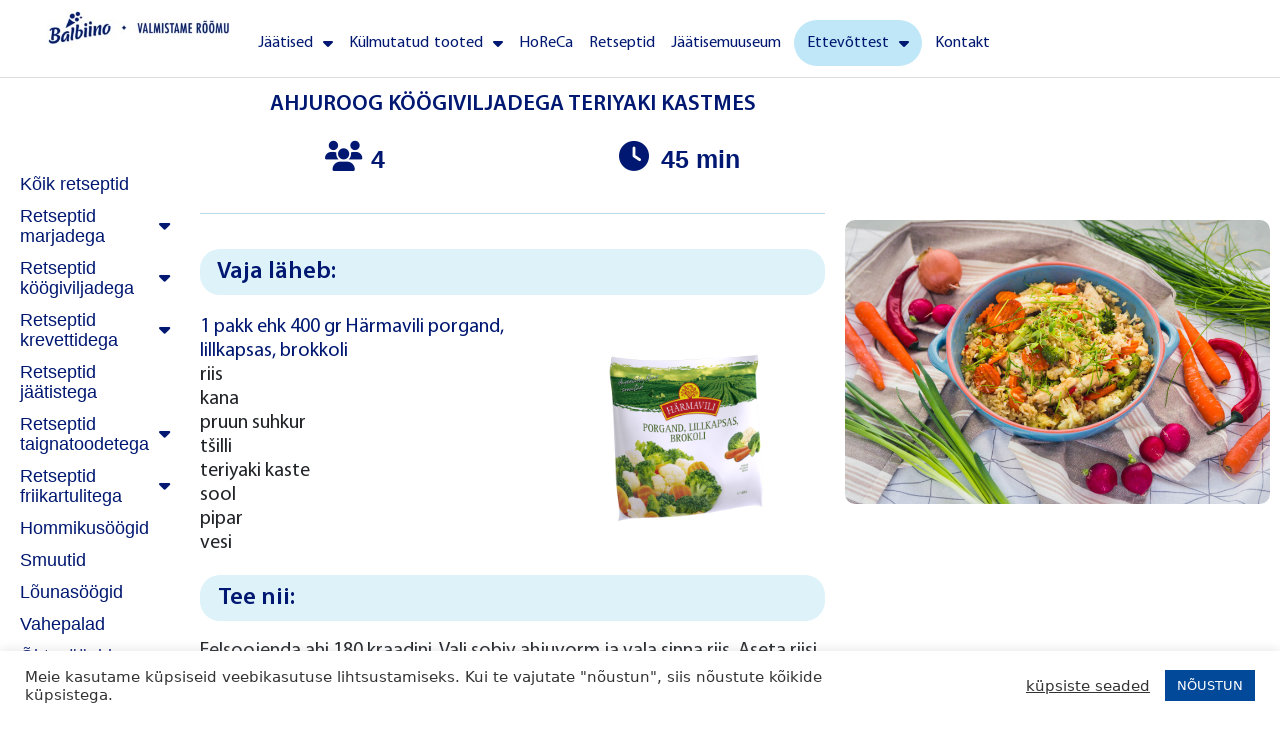

--- FILE ---
content_type: text/css
request_url: https://www.balbiino.ee/wp-content/themes/green-farm-elementor/style.css
body_size: 8480
content:
/*
Theme Name: Green Farm Elementor
Description: As the world grows, Numbers of people are becoming conscious of our environment. Green businesses are growing, and there are plenty of opportunities for those looking to make a living in this area. Green Farm Elementor is an effective theme that allows you to design beautiful and user-friendly websites. It is ideal for businesses who want to display their green credentials and market their services and products to a wider public. Well, we’ll review the most effective Green Farm Elementor templates you can use to build your website. Whether you own agriculture, eco, market, products, grow systems, hydroponics, solar panels, sustainability, urban farming, vertical farming, vegetables, Agriculture, Organic Farming, Eco-Friendly, Sustainable Business, Farm Produce, Agri-Tourism, Horticulture, Greenhouses, Dairy Farming, Agribusiness, ecology, farmer, farmer shop you can use this theme for your niche. This tyheme is easy to customize. With responsiveness, and user friendliness this theme is excellent choice for a green business owner. This theme coud be used for any green businesses such as , gardening, landscaping, lawn mowing, eco nature, forest safari, agro websites, energy conservation movement and many more.It also gives the users an easy-to-follow guide on how to set up their website and get started marketing their business. This theme is designed specifically for businesses that prefer an eco-friendly style. It has a new feature called “Custom Slider,” which gives you more freedom when it comes to managing sliders. It is possible to demonstrate snippets inside the document. Users will find a variety of incredible features in this theme. The Elementor feature allows you to build pages quickly and effortlessly by dropping and dragging modules. Additionally, there are a lot of choices to select from. The console of this theme is loaded with options. You can also design endless sidebars and choose among over 100+ fonts.
Author: wpelemento
Theme URI: https://www.wpelemento.com/products/free-elementor-farm-wordpress-theme
Author URI: https://www.wpelemento.com/
Requires at least: 5.0
Version: 0.6.8
Requires PHP: 5.6
Tested up to: 6.9
Text Domain: green-farm-elementor
Tags: education, food-and-drink, blog, wide-blocks, one-column, two-columns, right-sidebar, left-sidebar, grid-layout, three-columns, four-columns, custom-background, custom-colors, custom-header, custom-logo, custom-menu, featured-images, flexible-header, footer-widgets, full-width-template, editor-style, sticky-post, theme-options, threaded-comments, translation-ready, rtl-language-support
License: GNU General Public License v3 or later
License URI: http://www.gnu.org/licenses/gpl-3.0.html

Green Farm Elementor WordPress Theme has been created by wpelemento(wpelemento.com), 2022.
Green Farm Elementor WordPress Theme is released under the terms of GNU GPL
*/

:root {
  --primary-theme-color: #01392b;
}

.screen-reader-text {
	border: 0;
	clip: rect(1px, 1px, 1px, 1px);
	clip-path: inset(50%);
	height: 1px;
	margin: -1px;
	overflow: hidden;
	padding: 0;
	position: absolute !important;
	width: 1px;
	word-wrap: normal !important;
	-webkit-transition: none;
	-moz-transition: none;
	-o-transition: none;
	transition: none;
}
.screen-reader-text:focus {
	background-color: #f1f1f1;
	border-radius: 3px;
	box-shadow: 0 0 2px 2px rgba(0, 0, 0, 0.6);
	clip: auto !important;
	clip-path: none;
	color: #21759b;
	display: block;
	font-size: 14px;
	font-weight: 600;
	height: auto;
	left: 5px;
	line-height: normal;
	padding: 15px 23px 14px;
	text-decoration: none;
	top: 5px;
	width: auto;
	z-index: 100000;
}
#content[tabindex="-1"]:focus {
	outline: 0;
}
body {
	font-family: 'Manrope', sans-serif;
  color: #5b5b5b;
  margin:0;
  background: #fff;
}
h1,h2,h3,h4,h5,h6{
	font-weight: bold;
	color: #121212;
}
a {
  color:#121212;
  -webkit-transition: color .1s linear;
  -moz-transition: color .1s linear;
  -o-transition: color .1s linear;
  transition: color .1s linear;
  text-decoration: none;
}
a:hover,
a:focus {
  color:var(--primary-theme-color);
  text-decoration: none;
}
.alignwide {
  margin-left  : -80px;
  margin-right : -80px;
}
.alignfull {
  margin-left  : calc( -100vw / 2 + 100% / 2 );
  margin-right : calc( -100vw / 2 + 100% / 2 );
  max-width    : 100vw;
}
.alignfull img {
  width: 100vw;
}
.post-single a,.page-single a,.sidebar-area .textwidget a,.comment-content a,.woocommerce-product-details__short-description a,#tab-description a,.extra-home-content a {
  text-decoration: underline;
  color:var(--primary-theme-color);
}

/* ===============================================
   HEADER BOX
   ============================================= */
   
.head-btn a {
  background: var(--primary-theme-color);
  padding: 18px 15px;
  color: #fff;
  font-size: 12px;
  font-weight: bold;
  display: inline-block;
  text-transform: uppercase;
}
.head-btn a:hover{
  background: var(--primary-theme-color);
}
.upperheader {
  background: var(--primary-theme-color);
  font-weight: 500;
}
.upperheader p {
  padding: 10px 0;
  color: #fff;
}
.header-icon i, .social-links i {
  background: #f2f2f2;
  width: 45px;
  height: 45px;
  text-align: center;
  padding: 14px 0;
  border-radius: 30px;
  color: var(--primary-theme-color);
}
.header-icon h6 {
  font-weight: 500;
  font-size: 16px;
}
.center-header-box {
  background-image: url(./assets/images/menu-bg.png);
  background-repeat: no-repeat;
  background-size: cover;
  height: 51px;
}
.menu-header{
  position: absolute;
  width: 100%;
  z-index: 999;
}
a.cart-customlocation {
  color: #fff;
}
/* ===============================================
  FOOTER SOCIAL ICONS
 ============================================= */
 .footer-links{
  text-align: left;
  padding: 6px 0px;
}
.footer-links i{
  color: #000;
  background: #fff;
  padding: 7px;
  border-radius: 3px;
}
.footer-links i:hover{
  color: var(--primary-theme-color);
}
/* ===============================================
   HEADER IMAGE
   ============================================= */

.header-image-box{
	position: relative;
	height: 350px;
  display: flex;
  align-items: center;
  background-position: center;
}
.header-image-box:before {
  position: absolute;
  content: "";
  top: 0;
  right: 0;
  left: 0;
  bottom: 0;
  background: rgb(0 0 0 / 50%);
  opacity: 0.7;
  z-index: 1;
}
.header-image-box h1,.headerimgbox-meta span,.crumb-box a,.crumb-box, .header-image-box p{
  position: relative;
  z-index: 1;
  color: #fff;
}
.header-image-box h1{
	font-size: 65px;
}
.header-image-box h1, .post-title a{
  word-wrap: break-word;
}
/* ===============================================
   LOGO BOX
   ============================================= */

.logo a {
  color: var(--primary-theme-color);
  font-size: 28px;
  line-height: 35px;
  text-decoration: none;
  -webkit-transition: color .1s linear;
  -moz-transition: color .1s linear;
  -o-transition: color .1s linear;
  transition: color .1s linear;
  font-weight: bold;
}
.logo span {
  display: block;
  font-size: 15px;
  line-height: 18px;
  color: #121212;
}
img.custom-logo {
  max-width: 100%;
}
/* ===============================================
   MENU BOX
   ============================================= */

#main-menu {
	display:block;
	position:relative;
	float:left;
	margin:0 auto;
	width:100%
}
#main-menu ul {
	margin:0;
  padding: 0;
	display:block;
}
#main-menu ul li {
	position:relative;
	display:block;
	float:left;
	text-align:left;
}
#main-menu ul li a {
  display: block;
  z-index: 1;
  padding: 10px;
  font-size: 14px;
  color: #fff;
  text-transform: uppercase;
  font-weight: bold;
}
#main-menu a:hover,
#main-menu ul li a:hover,
#main-menu li:hover > a,
#main-menu a:focus,
#main-menu ul li a:focus,
#main-menu li.focus > a,
#main-menu li:focus > a,
#main-menu ul li.current-menu-item > a,
#main-menu ul li.current_page_item > a,
#main-menu ul li.current-menu-parent > a,
#main-menu ul li.current_page_ancestor > a,
#main-menu ul li.current-menu-ancestor > a {
	color:#e0f50a;
}
#main-menu ul.children ,
#main-menu ul.sub-menu {
	opacity:0;
	position: absolute;
	top: 35px;
	left: -9999em;
	background:#f5f9ff;
	z-index:10001;
	width:213px;
	padding-left:0;
	-webkit-transition: opacity 0.3s ease 0s;
	-moz-transition: opacity 0.3s ease 0s;
	-o-transition: opacity 0.3s ease 0s;
	transition: opacity 0.3s ease 0s;
}
#main-menu ul.children li ,
#main-menu ul.sub-menu li {
	position:relative;
	margin:0;
	line-height:1.2em;
	text-transform:none;
	width:213px;
	min-height: inherit;
	margin:0;
}
#main-menu li li:hover > ul,
#main-menu li li:focus > ul,
#main-menu li li.focus > ul {
	top:0px;
	left: -100%;
}
#main-menu ul.children li a ,
#main-menu ul.sub-menu li a {
	text-decoration:none;
	text-align:left;
	display:block;
	padding:10px 15px;
	margin:0;
	border:none;
	line-height:inherit;
	color: #121212;
	border-bottom: solid 1px #e4e7ee;
}
#main-menu ul.children li a:hover,
#main-menu ul.sub-menu li a:hover{
	background: var(--primary-theme-color);
	color: #fff;
}
#main-menu ul.children li ul:before,
#main-menu ul.sub-menu li ul:before,
.menu-toggle,
.dropdown-toggle,
button.close-menu {
	display:none;
}
#main-menu li:hover > ul,
#main-menu li:focus > ul,
#main-menu li.focus > ul {
	opacity:1;
	left: 0;
}

/* ===============================================
   POST BOX
   ============================================= */

.sticky .post-content-box{
	background: #f2f8ff;
}
.post-box {
  box-shadow: 0px 0px 40px 0px rgb(0 0 0 / 9%);
  border-radius: 10px;
  text-align: center;
}
h3.post-title {
  font-size: 25px;
}
.post-content p{
	color: #5b5b5b;
}
.post-meta,.crumb-box a:hover{
	color: var(--primary-theme-color);
}
pre {
	display: block;
	padding: 9.5px;
	margin: 0 0 10px;
	font-size: 13px;
	line-height: 1.42857143;
	color: #121212;
	white-space: break-spaces;
	background-color: #f5f5f5;
	border: 1px solid #ccc;
	border-radius: 4px;
}
.post-content img,
.post-thumbnail img,
.post-content iframe,
.post-content object,
.post-content embed {
	max-width: 100%;
}
.post-content img,
.post-thumbnail img {
	max-height:100%;
	height:auto;
}
.post-content:after {
  content: "";
  display: table;
  clear: both;
}
#content,footer {
  float: left;
  width: 100%;
}
.box {
  background-color: rgb(171 171 171 / 70%);
  text-align: center;
  overflow: hidden;
  position: relative;
}
.post-box:hover:before{
  opacity: 1;
  transform: translateX(0);
}
.box img{
  width: 100%;
  height: auto;
  transform: translateX(-20px) scale(1.15);
  transition: all 0.5s ease;
}
.post-box:hover img{
  opacity: 0.2;
  transform: translateX(20px) scale(1.15);
}
.box .box-content{
	opacity: 0;
  transform: scale(0);
  position: absolute;
  top: 50%;
  transform: translateY(-50%);
  left: 0;
  right: 0;
  text-align: center;
  z-index: 1;
  transition: all 0.5s ease;
}
.post-box:hover .box-content{
  opacity: 1;
  transform: scale(1);
}
p.slider-button a {
  background: var(--primary-theme-color);
  color: #fff;
  padding: 15px 20px;
  font-size: 15px;
  font-weight: bold;
}
p.slider-button a:hover {
  background: var(--primary-theme-color);
  color: #fff;
}
.post-info span,
.post-info a {
  color: #000;
  font-size: 16px;
  padding: 2px;
  display: inline-block;
}
.post-info a:hover,
.entry-date:hover a,
.entry-author:hover a
 {
  color: var(--primary-theme-color);
}
.post-info i {
  color: var(--primary-theme-color);
  font-size: 12px;
}
  /* Edit link  */
  .link-edit{
    display: inline-block;
    margin-left: 10px;
  }
  .post-info{
    display:inline-block;
  }
  .link-edit::before {
      content: "\f044";
      color: var(--primary-theme-color);
  }
  .link-edit::before {
      display: inline-block;
      font-family: 'Font Awesome 6 Free';
      height: 15px;
      margin-right: 8px;
  }
  .post-edit-link{
    color: #000 !important;
  }
/* ===============================================
   Pagination
   ============================================= */

.pagination,
.green-farm-elementor-pagination {
	margin:25px 0;
}
.pagination .nav-links a,
.pagination .nav-links span.current,
.green-farm-elementor-pagination a span,
.green-farm-elementor-pagination span.current {
	display:inline-block;
	text-decoration: none;
	padding:10px 12px;
	font-size:14px;
	font-weight: bold;
	color:#333;
	text-align:center;
	cursor:pointer;
	background:#f3f4f7;
}
.pagination .nav-links a:hover,
.pagination .nav-links a:focus,
.pagination .nav-links span.current,
.green-farm-elementor-pagination span.current,
.green-farm-elementor-pagination span.current:hover,
.green-farm-elementor-pagination span.current:focus,
.green-farm-elementor-pagination a span:hover,
.green-farm-elementor-pagination a span:focus {
	background: var(--primary-theme-color);
	color: #fff;
}

/*--------------------------------------------------------------
## Comments
--------------------------------------------------------------*/
.comment-reply a:focus{
  color: #fff;
}
.comment-respond input#submit:hover,
.comment-reply a:hover{
	background: var(--primary-theme-color);
	color: #fff;
}
.comment-form-url input,nav.navigation.pagination{
  width: 100%;
}
.comment-respond input#submit {
  background: var(--primary-theme-color);
  border: none;
  color: #fff;
  padding: 10px;
  font-weight: 600;
}
.comment-content a {
  word-wrap: break-word;
}
.bypostauthor {
  display: block;
}
.comments-title {
  font-size: 1.125rem;
}
.comment-body .pull-left {
  padding-right: 0.625rem;
}
.comment-list {
  padding-left: 0;
  border-bottom: 1px solid #00000047;
}
.comment-list .comment {
  display: block;
}
.comment-list .pingback {
  border-top: 1px solid rgba(0, 0, 0, 0.125);
  padding: 0.563rem 0;
}
.comment-list .pingback a {
  margin-left: 5px;
  margin-right: 5px;
}
.comment-content.card-block {
  padding: 15px;
}
.comment-reply a {
  padding: 10px;
  color: #fff;
  background: var(--primary-theme-color);
}

/* ===============================================
   SIDEBARS
   =============================================== */

.sidebar-area {
  border-left: solid 1px #e4e7ee;
  padding: 0 0 0 20px;
}
.sidebar-area .textwidget img,
.footer-area .textwidget img{
  width: 100%;
  height: auto;
}
.sidebar-area .sidebar-widget {
	margin-bottom: 25px;
}
.sidebar-area a,
.sidebar-area p,
.sidebar-area li,
.sidebar-area address,
.sidebar-area dd,
.sidebar-area blockquote,
.sidebar-area td,
.sidebar-area th,
.sidebar-area .textwidget {
	line-height:1.9em;
	font-weight: normal;
}
.sidebar-area ul,#calendar_wrap,.sidebar-area .textwidget,.tagcloud {
  list-style: none;
  margin: 0;
}
.sidebar-area ul {
  padding: 15px 30px 25px;
  border-radius: 10px;
  border: solid 1px #e4e7ee;
}
.sidebar-area li a,
.sidebar-area li {
  font-size: 15px;
  color: #5b5b5b;
}
.sidebar-area li a:hover, .sidebar-area li:hover{
  color: var(--primary-theme-color);
}
.sidebar-area li {
  padding: 14px 10px;
  border-bottom: solid 1px #e4e7ee;
}
.sidebar-area h4.title {
	position: relative;
  font-size: 25px;
  margin-left: 60px;
  margin-bottom: 20px;
}
.sidebar-area h4.title:before {
 	position: absolute;
  content: "";
  width: 50px;
  left: -60px;
  height: 2px;
  background: var(--primary-theme-color);
  top: 0;
  bottom: 0;
  margin: auto;
}
.sidebar-area h4.title:after {
  position: absolute;
  content: "";
  width: 10px;
  left: -60px;
  height: 10px;
  border-radius: 10px;
  background: var(--primary-theme-color);
  top: 0;
  bottom: 0;
  margin: auto;
}
.sidebar-area .tagcloud a,
.footer-area .tagcloud a {
  font-size: 15px !important;
  color: #5b5b5b;
  display: inline-block;
  margin: 5px 0;
  padding: 10px;
  border-radius: 5px;
  border: solid 1px #e4e7ee;
}
.footer-area .tagcloud a{
	border: solid 1px #fff;
	color: #fff;
}
.sidebar-area .tagcloud a:before,
.footer-area .tagcloud a:before  {
  content: "#";
}
.sidebar-area .tagcloud a:hover,
.footer-area .tagcloud a:hover{
	background: var(--primary-theme-color);
	color: #fff;
}
.sidebar-area select,
.footer-area select,
.sidebar-area textarea, #comments textarea,
.sidebar-area input[type="text"], #comments input[type="text"],
.sidebar-area input[type="password"],
.sidebar-area input[type="datetime"],
.sidebar-area input[type="datetime-local"],
.sidebar-area input[type="date"],
.sidebar-area input[type="month"],
.sidebar-area input[type="time"],
.sidebar-area input[type="week"],
.sidebar-area input[type="number"],
.sidebar-area input[type="email"],
.sidebar-area input[type="url"],
.sidebar-area input[type="search"],
.sidebar-area input[type="tel"],
.sidebar-area input[type="color"],
.sidebar-area .uneditable-input,
#comments input[type="email"],
#comments input[type="url"]{
	-webkit-border-radius: 0;
	-moz-border-radius: 0;
	border-radius: 0;
	width:100%;
	padding: 5px 2%;
	border: solid 1px #e4e7ee;
}
#wp-calendar th,
#wp-calendar
#today,
#wp-calendar
#today a {
	background:#f3f4f7;
	color:#434343 !important;
}
#wp-calendar a:hover {
	border:none;
}
#wp-calendar {
	background: #fff;
	width:100%;
}
#wp-calendar caption {
	font-size: 14px;
	text-transform:uppercase;
	margin:0 0 10px 0;
	text-align:left;
}
#wp-calendar th,
#wp-calendar td {
	text-align: center;
	font-size: 14px;
	color:#434343 !important;
	padding:3px 6px;
}
#wp-calendar td a {
	display:block;
	text-align: center;
	font-size: 14px;
	color:#434343 !important;
	text-decoration:underline
}
#wp-calendar td#prev a,
#wp-calendar td#prev a{
	text-decoration:none;
	text-align:left;
}
#wp-calendar th{
	font-weight:bold
}
tr:nth-child(2n+2) {
	background-color: #f3f4f7;
}
.searchform label {
	display: block;
}
.searchform input[type=text] , .woocommerce-product-search .search-field{
  width: calc(100% - 110px);
  margin: 0;
  padding: 12px;
  float: left;
  background-color: transparent;
  border: none;
}
#searchform , .woocommerce-product-search{
  border: solid 1px #e4e7ee;
  border-radius: 30px;
}
.woocommerce-product-search{
  height: 51px;
}
.searchform input[type=submit] , .woocommerce-product-search button{
  background: var(--primary-theme-color);
  border: none;
  color: #fff;
  font-size: 14px;
  font-weight: 600;
  text-align: center;
  position: relative;
  float: left;
  border-radius: 30px;
  text-shadow: none;
  padding: 10px 0;
  width: 105px;
  margin: 4px auto;
  cursor: pointer;
	-webkit-transition: color .3s ease, background-color .3s ease;
	-moz-transition: color .3s ease, background-color .3s ease;
	-o-transition: color .3s ease, background-color .3s ease;
	transition: color .3s ease, background-color .3s ease;
}
.searchform input[type=submit]:hover ,
.searchform input[type=submit]:focus {
	background: var(--primary-theme-color);
	text-decoration:none
}
.searchform:after {
  content: "";
  display: table;
  clear: both;
}
.footer-widget, .footer-copyright{
	background: #121212;
}
footer a,
footer p,
footer .sidebar-area li,
footer .sidebar-area address,
footer .sidebar-area dd,
footer .sidebar-area blockquote,
footer .sidebar-area td,
footer .sidebar-area th,
footer .sidebar-area .title,
footer .sidebar-area .textwidget,.footer-area li,
.footer-area input[type=text],
.wp-block-group__inner-container h2  {
	color: #fff;
}
.footer-area ul {
  padding: 0;
  list-style: none;
}
.footer-area h4.title {
	font-size: 30px;
  color: #fff;
  margin-top: 30px;
}
.footer-area li {
	padding: 8px 0;
}
img.size-auto,
img.size-full,
img.size-large,
img.size-medium,
img.alignleft,
img.alignright,
img.aligncenter,
.attachment img {
	max-width:100%;
	height:auto;
}
.alignleft,
img.alignleft {
	display:inline;
	float:left;
	margin-right:24px;
	margin-top:4px;
}
.alignright,
img.alignright {
	display:inline;
	float:right;
	margin-left:24px;
	margin-top:4px;
}
div.aligncenter,
img.aligncenter {
	display: block;
	margin-left: auto !important;
	margin-right: auto !important;
	float:none;
}
img.alignleft,
img.alignright,
img.aligncenter {
	margin-bottom:12px;
}
.wp-caption {
	line-height:18px;
	margin-bottom:25px;
	max-width:100% !important;
	padding:4px;
	text-align:center;
}
.wp-caption img {
	margin:5px 5px 0;
	width:96%;
	height:100%
}
.wp-caption p.wp-caption-text {
	color:#888;
	font-size:12px;
	margin:5px;
}
.sticky {
}

.gallery-caption {
}

.bypostauthor {
}
/* ===============================================
    BLOCK CSS
  =============================================== */

   .widget_search .wp-block-search__inside-wrapper {
    border: solid 1px #e4e7ee;
    border-radius: 30px;
  }
   .widget_search .wp-block-search__inside-wrapper .wp-block-search__input{
    width: calc(100% - 110px);
    margin: 0;
    padding: 12px;
    float: left;
    background-color: transparent;
    border: none;
  }
   .widget_search button.wp-block-search__button.wp-element-button{
    background: var(--primary-theme-color);
    border: none;
    color: #fff;
    font-size: 14px;
    font-weight: 600;
    text-align: center;
    position: relative;
    float: left;
    border-radius: 30px;
    text-shadow: none;
    padding: 10px 0;
    width: 105px;
    margin: 4px auto;
    cursor: pointer;
    -webkit-transition: color .3s ease, background-color .3s ease;
    -moz-transition: color .3s ease, background-color .3s ease;
    -o-transition: color .3s ease, background-color .3s ease;
    transition: color .3s ease, background-color .3s ease;
  }
   .widget_search button.wp-block-search__button:hover,
   .widget_search button.wp-block-search__button:focus{
    background: var(--primary-theme-color);
    text-decoration:none
  }
   .widget_search .wp-block-search__inside-wrapper {
    content: "";
    display: table;
    clear: both;
  }
  .sidebar-area .wp-block-search label{
    display: inline;
  }
  .sidebar-area .widget_search label ,
  .sidebar-area .sidebar-widget.widget_block .wp-block-heading{
    position: relative;
    font-size: 25px;
    margin-left: 60px;
    margin-bottom: 20px;
    color: #000;
  }
  .sidebar-area .widget_search label:before,
  .sidebar-area .sidebar-widget.widget_block .wp-block-heading:before {
    position: absolute;
    content: "";
    width: 50px;
    left: -60px;
    height: 2px;
    background: var(--primary-theme-color);
    top: 0;
    bottom: 0;
    margin: auto;
  }
  .sidebar-area .widget_search label:after,
  .sidebar-area .sidebar-widget.widget_block .wp-block-heading:after {
    position: absolute;
    content: "";
    width: 10px;
    left: -60px;
    height: 10px;
    border-radius: 10px;
    background: var(--primary-theme-color);
    top: 0;
    bottom: 0;
    margin: auto;
  }
  .sidebar-area .wp-block-tag-cloud a,
  .footer-area .wp-block-tag-cloud a ,.tag-cloud-link{
    font-size: 15px !important;
    color: #5b5b5b;
    display: inline-block;
    margin: 5px 0;
    padding: 7px;
    border-radius: 5px;
    border: solid 1px #e4e7ee;
  }
  .footer-area .wp-block-tag-cloud a{
    border: solid 1px #fff;
    color: #fff;
  }
  .sidebar-area .wp-block-tag-cloud a:before,
  .footer-area .wp-block-tag-cloud a:before ,
  .tag-cloud-link:before {
    content: "#";
  }
  .sidebar-area .wp-block-tag-cloud a:hover,
  .footer-area .wp-block-tag-cloud a:hover,.tag-cloud-link:hover{
    background: var(--primary-theme-color);
    color: #fff;
  }
  .sidebar-area ol footer.wp-block-latest-comments__comment-meta{
    float: none !important;
  }
  .sidebar-area  ol.wp-block-latest-comments{
    padding-left: 0px !important;
    padding: 15px 30px 25px;
    border-radius: 10px;
    border: solid 1px #e4e7ee;
  }
  .footer-area .wp-block-heading ,
  .footer-area .widget_search label {
    font-size: 30px;
    color: #fff;
    margin-top: 30px;
  }

/* WOOCOMMERCE */
.wp-block-woocommerce-cart.alignwide{
  margin-right: auto;
  margin-left: auto;
}
.wp-block-woocommerce-checkout.alignwide {
  margin-right: auto;
  margin-left: auto;
}
.wp-block-woocommerce-cart .wc-block-cart-items{
  border: 1px solid #dee2e6!important;
  box-shadow: 0px 0px 40px 0px rgb(0 0 0 / 9%);
  padding: 10px;
}
.wp-block-woocommerce-cart-order-summary-block {
  border: 1px solid #dee2e6!important;
  box-shadow: 0px 0px 40px 0px rgb(0 0 0 / 9%);
}
.wp-block-woocommerce-cart-order-summary-heading-block{
  padding: 10px 20px !important;
  background: #f3f4f7 !important;
}
.wc-block-components-product-name{
  font-size: 20px;
  text-decoration: none !important;
  font-weight: 600 !important;
  color: #000 !important;
}
.wc-block-cart-items__header-image{
  padding-left: 16px !important;
}
.wc-block-cart-items__header-total{
  padding-right: 16px !important;
}
.wc-block-components-totals-coupon-link ,
.wc-block-cart__submit-container a,
.wc-block-checkout__actions_row button,
.wc-block-components-totals-coupon__form button,
.wc-block-components-checkout-return-to-cart-button,
.wc-block-grid__product-add-to-cart a{
  background: var(--primary-theme-color);
  color: #fff !important;
  line-height: unset;
  padding: .618em 1em;
  font-weight: 700;
  border-radius: 3px;
  margin-top: 10px;
  text-decoration: none !important;
}
.wc-block-cart__submit-container a{
  margin-top: 20px;
}
.wc-block-components-totals-coupon-link:hover,
.wc-block-cart__submit-container:hover a,
.wc-block-checkout__actions_row button:hover,
.wc-block-components-checkout-return-to-cart-button:hover,
.wc-block-grid__product-add-to-cart a:hover{
  background: var(--primary-theme-color);
}
.wc-block-components-totals-coupon {
  text-align: center;
}
.wc-block-cart-items__header-product{
  background: #f3f4f7 !important;
}
.wc-block-cart-items__header th{
  padding: 10px 20px !important;
  font-size: 14px;
}
.wc-block-cart__totals-title{
  font-size: 14px !important;
  font-weight: 700 !important;
  text-align: center !important;
}
tr.wc-block-cart-items__row {
  padding: 15px 15px !important;
}
.wc-block-components-totals-item,
.wc-block-components-totals-item{
  padding-left: 16px !important;
  padding-right: 16px !important;
}
span.wp-block-woocommerce-cart-order-summary-heading-block.wc-block-cart__totals-title{
  display: block !important;
}
/* Cart */
.wc-block-grid__product-title {
  font-size: 18px !important;
  color: #121212 !important;
  text-decoration: none !important;
}
a.wc-block-grid__product-link{
  text-decoration: none !important;
}
.wc-block-grid__product-price{
  color: #558b2f !important;
  font-size: 14px !important;
  font-weight: 500 !important;
}
.wc-block-grid .wc-block-grid__product-onsale, .wc-block-grid__product-image .wc-block-grid__product-onsale {
  top: 10px !important;
  right: 10px !important;
  left: auto !important;
  margin: 0 !important;
  line-height: 0 !important;
  background: #121212 !important;
  border-radius: 0 !important;
  padding: 14px 10px !important;
  min-height: 2em !important;
  color: #fff !important;
}
/* CHECKOUT */
.wp-block-woocommerce-checkout-order-summary-block{
  border: 1px solid #dee2e6!important;
  padding: 10px;
  box-shadow: 0px 0px 40px 0px rgb(0 0 0 / 9%);
}
.wc-block-components-checkout-place-order-button{
  border: 0px !important;
}
/* MY ACCOUNT */

nav.woocommerce-MyAccount-navigation ul {
  list-style: none;
  padding: 0;
  margin-bottom: 0;
}
nav.woocommerce-MyAccount-navigation ul li{
  padding: 10px;
  margin-bottom: 15px;
  background: var(--primary-theme-color);
}
nav.woocommerce-MyAccount-navigation ul li:hover{
  background: var(--primary-theme-color);
}
nav.woocommerce-MyAccount-navigation ul li a{
  text-decoration: none;
  color: #fff
}
/* MY ACCOUNT Address Button */
.woocommerce-Address-title a{
  background: var(--primary-theme-color);
  color: #fff !important;
  line-height: unset;
  padding: 0.4em 1em;
  font-weight: 700;
  border-radius: 3px;
  text-decoration: none !important;
}
header.woocommerce-Address-title.title{
  display: inline-grid;
  margin-bottom: 20px;
}
/* CHECKOUT */

.woocommerce form .form-row label,.woocommerce form .form-row,span.woocommerce-input-wrapper,span.password-input{
  width: 100%;
}

/* BUTTONS */

.woocommerce #respond input#submit.alt, .woocommerce a.button.alt, .woocommerce button.button.alt, .woocommerce input.button.alt,.woocommerce #respond input#submit, .woocommerce a.button, .woocommerce button.button, .woocommerce input.button,.woocommerce a.added_to_cart{
  background: var(--primary-theme-color);
  color: #fff;
  line-height: unset;
}
.woocommerce #respond input#submit.alt:hover, .woocommerce a.button.alt:hover, .woocommerce button.button.alt:hover, .woocommerce input.button.alt:hover,.woocommerce #respond input#submit:hover, .woocommerce a.button:hover, .woocommerce button.button:hover, .woocommerce input.button:hover,.woocommerce a.added_to_cart:hover{
  background: var(--primary-theme-color);
  color: #fff;
}
.woocommerce a.added_to_cart{
  padding: .618em 1em;
  font-weight: 700;
  border-radius: 3px;
  margin-top: 10px;
}

/* SQUARE AND OUTLINE BUTTONS */
.wp-block-button__link{
	color: #fff !important;
  background-color:var(--primary-theme-color);
  margin-bottom: 5px;
}
.wp-block-button.is-style-outline .wp-block-button__link{
  border: 1px solid var(--primary-theme-color);
  color: #121212 !important;
}
.wp-block-button.is-style-squared .wp-block-button__link{
  border-radius: 0px !important;
}
.post-content {
  word-wrap: break-word;
}
.sidebar-area .wp-block-group__inner-container h2 {
  color: #000000 !important;
  font-size: 20px;
}
/* SHOP & SINGLE PRODUCT */

.woocommerce ul.products li.product .onsale, .woocommerce span.onsale {
  top: 10px;
  right: 10px;
  left: auto;
  margin: 0;
  line-height: 0;
  background: #121212;
  border-radius: 0;
  padding: 14px 10px !important;
  min-height: 2em !important;
}
.woocommerce span.onsale{
  left: 10px;
  right: auto;
}
h2.woocommerce-loop-product__title {
  font-size: 18px !important;
}
.woocommerce ul.products li.product .price,.woocommerce div.product p.price, .woocommerce div.product span.price {
  color: var(--primary-theme-color);
  display: block;
  margin-bottom: 0;
  font-size: 18px;
}
.woocommerce ul.products li.product .price ins,.woocommerce div.product p.price ins, .woocommerce div.product span.price ins{
  text-decoration: none;
}
.woocommerce ul.products li.product, .woocommerce-page ul.products li.product {
  text-align: center;
}
.woocommerce .quantity .qty {
  width: 13em;
  padding: 8px;
}
.woocommerce ul.products li.product .star-rating {
  font-size: 12px;
  margin: 0 auto 8px;
}
.woocommerce ul.products li.product a img{
  margin-bottom: 0;
}
.woocommerce .woocommerce-ordering select,.woocommerce form .form-row input.input-text, .woocommerce form .form-row textarea {
  padding: 12px;
  border: 1px solid #d3ced2;
  background: transparent;
}
/* shop page pagination  */
.woocommerce nav.woocommerce-pagination ul li span.current {
  padding: 12px 15px;
  background: var(--primary-theme-color);
  color: #121212;
  border-radius: 10px;
  font-weight: bold;
}
.woocommerce nav.woocommerce-pagination ul li a {
  display: block;
  margin: 2px 2px 2px 0;
  padding: 12px 15px;
  text-decoration: none;
  width: auto;
  color: #fff;
  background: #121212;
  transition: background .15s ease-in-out;
  font-weight: bold;
  border-radius: 10px;
}
.woocommerce nav.woocommerce-pagination ul li a:hover{
  background: var(--primary-theme-color);
  color: #121212;
}

.woocommerce nav.woocommerce-pagination ul, .woocommerce nav.woocommerce-pagination ul li{
  border: none;
  float: none;
  overflow: unset;
}
.woocommerce nav.woocommerce-pagination {
  text-align: center;
  margin-bottom: 20px;
}
/*  SINGLE POST */
.single-post-category span {
  font-weight: 600;
  color: #5b5b5b;
}
.single-post-category .post-categories li ,.single-post-category ul{
  display: inline-block;
  padding-left: 0px;
}
.single-post-category .post-categories li a{
  margin-right: 8px;
  margin-bottom: 8px;
  background-color:var(--primary-theme-color);
  padding: 8px 10px;
  color: #fff;
  display: inline-block;
  font-size: 13px;
  font-weight: 500;
  line-height: 1;
}
.single-post-category .post-categories li a:hover{
  background: var(--primary-theme-color);
}
/* ===============================================
  Search pop up
  =============================================== */

  .search-cont button{
    border: 0;
    background: transparent;
  }
  .outer-search {
    background: rgb(255 255 255 / 91%);
    position: fixed;
    top: 0;
    left: 0;
    width: 100%;
    display: none;
    text-align: center;
    height: 100%;
    z-index: 999;
  }
  .inner-search label {
    width: 100%;
  }
  .inner-search input#search{
    background: transparent;
    border-top: 2px solid #222;
    border-bottom: 2px solid #222;
    border-left: 0px solid transparent;
    border-right: 0px solid transparent;
    font-size: 32px;
    text-align: center;
    color: #222;
  }
  .inner-search input#search::placeholder {
    color: #222;
  }
  .inner-search {
    position: absolute;
    top: 50%;
    transform: translate(-50%, -50%);
    width: 100%;
    z-index: 99999;
    left: 50%;
    padding: 0 15px;
  }
  .outer-search .closepop {
    position: absolute;
    top: 20%;
    transform: translateY(-50%);
    right: 5%;
    text-align: right;
    background: transparent;
    border: 0;
    font-size: 40px;
    color: #222;
  }
  .outer-search .closepop:focus{
    outline-color: #000;
  }
  .inner-search form.searchform {
    margin: 0 auto;
    max-width: 700px;
  }
  .inner-search .searchform input[type=text]{
    width: 100%;
  }
  .inner-search input.search-submit {
    display: none;
  }
  .search-cont i {
    color: #fff;
    font-size: 16px;
  }
  .inner-search #searchform{
    border: none;
  }
  .result-search #searchform{
    display: table;
  }
  .not-found-content #searchform {
    display: inline-block;
  }
  .footer-copyright a,.footer-copyright p{
    color: #ffffff;
  }
  .footer-copyright a:hover{
    color:var(--primary-theme-color);
  }
/* ===============================================
   Progress Bar
   =============================================== */
   #elemento-progress-bar {
    background-color: var(--primary-theme-color);
    position: fixed;
    width: 0;
    height: 4px;
    z-index: 99999;
  }
  #elemento-progress-bar.top {
    top: 0;
  }
  .admin-bar #elemento-progress-bar.top {
    top: 32px;
  }
  #elemento-progress-bar.bottom {
    bottom: 0;
  }

/* ===============================================
   HOME PAGE CSS
   =============================================== */

/*banner-section*/
.green-farm-elementor-Banner-Section{
	width: auto;
	height: auto;
}
.green-farm-elementor-Banner-Section a.elementor-button-link:hover {
  background: #000 !important;
}
.green-farm-elementor-Banner-Section{
	position: relative;
}
.green-farm-elementor-Banner-Section:after {
  background-image: url(./assets/images/banner-design-image.png);
  content: "";
  width: 100%;
  height: 80px;
  position: absolute;
  bottom:0;
  left: 0;
}
.green-farm-elementor-Banner-Text-Section h3{
  font-family: "Covered By Your Grace", Sans-serif !important; 
}
/*services-section*/
.green-farm-elementor-Services-Product-Section {
  position: relative;
}
.green-farm-elementor-Services-Section img{
  width: 100%;
}
.green-farm-elementor-Services-Section a {
  filter: drop-shadow(0px 3px 2.5px rgba(0,0,0,0.16));
  background-color: #f8f7f1;
  position: absolute;
  border-radius: 10px;
  bottom: -20px;
  padding: 15px;
  display: block;
  width: 80% !important;
  left: 50%;
  transform: translateX(-50%);
}
.green-farm-elementor-Services-Section .elementor-widget.elementor-widget-image {
  margin-bottom: 0px;
}
.green-farm-elementor-Services-Section .product-section-icon {
	position: absolute;
	z-index: 1;
	left: 50%;
	top: auto;
	bottom: 0;
	transform: translateX(-50%) !important;
	margin: 0;
}
.green-farm-elementor-Services-Section .product-section-icon svg{
  width: 44px !important;
  height: 45px !important;
  border-radius: 23px !important;
  filter: drop-shadow(0px 3px 3.5px rgba(0,0,0,0.16));
  background-color: #ffffff;
  padding-top: 15px;
  padding-bottom: 15px;
}
.green-farm-elementor-Services-Product-Section:hover a{
  background: var(--primary-theme-color) !important;
  color: #fff !important;
}

/*PRELOADER*/

.loader {
    background-color: #fff;
    width: 100%;
    height: 100%;
    position: fixed;
    z-index: 999999999;
    display: flex;
    bottom: 0px;
    justify-content: center;
    align-items: center;
}
.preloader {
    animation: move 0.5s ease infinite alternate;
}
.diamond {
    width: 60px;
    height: 60px;
    transform: translateY(-50%);
    transform-style: preserve-3d;
    animation: spin 1s linear infinite;
    justify-content: center;
    align-items: center;
}
.diamond span{
    width: 60px;
    height: 60px;
    position: absolute;
    top: 0;
    left: 0;
}
.diamond span:nth-child(1){
    border: 10px solid var(--primary-theme-color);
    border-left-color: #000;
    border-right-color: #000;
    transform: rotateX(90deg) rotateZ(45deg);
}
.diamond span:nth-child(2){
    border: 6px solid var(--primary-theme-color);
    border-left-color: #000;
    border-right-color: #000;
    transform: rotateX(90deg) rotateY(90deg) rotateZ(45deg);
}
.diamond span:last-child{
    border: 6px solid var(--primary-theme-color);
    border-left-color: #000;
    border-right-color: #000;
    transform: rotateZ(45deg);
}
@keyframes move{
    0%{ transform: translateY(0) scaleY(0.9); }
    100%{ transform: translateY(-70px) scaleY(1.1); }
}
@keyframes spin{
    0%{ transform: translateY(-50%) rotateX(-15deg) rotateY(0deg); }
    100%{ transform: translateY(-50%) rotateX(-15deg) rotateY(180deg); }
}

/*scroll-to-top*/

.scroll-up {
    position: fixed;
    bottom: 12px;
    right: 30px;
    z-index: 999;
}
.scroll-up a {
	background: var(--primary-theme-color);
	color:#ffffff;
}
.scroll-up a:hover{
	background: #61CE70;
	color:#fff;
}
.scroll-up a {
    display: block;
    height: 2.5rem;
    width: 2.5rem;
    text-align: center;
    line-height: 2;
    border-radius: 3px;
    font-size: 1.25rem;
    color: #fff;
    opacity: 1;
    transition: all 0.3s ease 0s;
    box-shadow: 0 0 10px rgb(0 0 0 / 20%);
}
.scroll-up i{
  line-height: 40px;
}
.product-section-buttonR .elementor-button-link ,.product-section-button .elementor-button-link{
  background-color: #f8f7f1 !important;
}
.green-farm-elementor-Services-Section-Column > .elementor-container{
  column-gap: 22px;
}


 /* ===============================================
   Sticky Copyright
============================================= */

.sticky-copyright.footer-copyright{
  position: fixed;
  bottom:0;
  left:0;
  width: 100%;
  z-index: 999;
  transition: bottom 0.4s;
  box-shadow: 0px 0px 8px #000000;
}

 /* ===============================================
   Sticky Sidebar
============================================= */

.sidebar-sticky {
  position: sticky;
  top: 100px;
  z-index: 999;
}

--- FILE ---
content_type: text/css
request_url: https://www.balbiino.ee/wp-content/themes/Green-Farm-Elementor-Child/style.css
body_size: 31
content:
/* 
 Theme Name:   Green Farm Elementor Child
 Theme URI:    
 Description:  
 Author:       Balbiino
 Author URI:   
 Template:     green-farm-elementor
 Version:      1.0
 License:      GNU General Public License v2 or later
 License URI:  http://www.gnu.org/licenses/gpl-2.0.html

 /* == Add your own styles below this line ==
--------------------------------------------*/



--- FILE ---
content_type: text/css
request_url: https://www.balbiino.ee/wp-content/uploads/elementor/css/post-21013.css
body_size: 754
content:
.elementor-kit-21013{--e-global-color-primary:#6EC1E4;--e-global-color-secondary:#54595F;--e-global-color-text:#7A7A7A;--e-global-color-accent:#61CE70;--e-global-color-41a04924:#4054B2;--e-global-color-56d7b97b:#23A455;--e-global-color-50a93bea:#000;--e-global-color-57c38dad:#FFF;--e-global-color-1cbc965:#BFE7F7;--e-global-color-6c4f08e:#001871;--e-global-color-f354358:#001871;--e-global-color-4eedc9e:#DBDBDB;--e-global-color-de4cf34:#4C4E57;--e-global-typography-primary-font-family:"Roboto";--e-global-typography-primary-font-weight:600;--e-global-typography-secondary-font-family:"Roboto Slab";--e-global-typography-secondary-font-weight:400;--e-global-typography-text-font-family:"Roboto";--e-global-typography-text-font-weight:400;--e-global-typography-accent-font-family:"Roboto";--e-global-typography-accent-font-weight:500;}.elementor-kit-21013 button,.elementor-kit-21013 input[type="button"],.elementor-kit-21013 input[type="submit"],.elementor-kit-21013 .elementor-button{background-color:var( --e-global-color-6c4f08e );font-family:"Lato", Sans-serif;font-size:18px;color:#F1ECEC;border-radius:25px 25px 25px 25px;}.elementor-kit-21013 button:hover,.elementor-kit-21013 button:focus,.elementor-kit-21013 input[type="button"]:hover,.elementor-kit-21013 input[type="button"]:focus,.elementor-kit-21013 input[type="submit"]:hover,.elementor-kit-21013 input[type="submit"]:focus,.elementor-kit-21013 .elementor-button:hover,.elementor-kit-21013 .elementor-button:focus{background-color:var( --e-global-color-1cbc965 );color:var( --e-global-color-6c4f08e );}.elementor-kit-21013 e-page-transition{background-color:#FFBC7D;}.elementor-kit-21013 a{color:var( --e-global-color-f354358 );}.elementor-kit-21013 a:hover{color:var( --e-global-color-41a04924 );}.elementor-kit-21013 h1{font-family:"Lato", Sans-serif;font-size:20px;font-weight:700;line-height:1.6em;}.elementor-kit-21013 h2{color:var( --e-global-color-6c4f08e );font-family:"Lato", Sans-serif;font-size:20px;font-weight:700;line-height:1.6em;}.elementor-section.elementor-section-boxed > .elementor-container{max-width:1140px;}.e-con{--container-max-width:1140px;}.elementor-widget:not(:last-child){margin-block-end:20px;}.elementor-element{--widgets-spacing:20px 20px;--widgets-spacing-row:20px;--widgets-spacing-column:20px;}{}h1.entry-title{display:var(--page-title-display);}@media(max-width:1024px){.elementor-section.elementor-section-boxed > .elementor-container{max-width:1024px;}.e-con{--container-max-width:1024px;}}@media(max-width:767px){.elementor-section.elementor-section-boxed > .elementor-container{max-width:767px;}.e-con{--container-max-width:767px;}}/* Start Custom Fonts CSS */@font-face {
	font-family: 'Lato';
	font-style: normal;
	font-weight: 900;
	font-display: auto;
	src: url('https://www.balbiino.ee/wp-content/uploads/2019/07/Lato-Black.ttf') format('truetype');
}
@font-face {
	font-family: 'Lato';
	font-style: italic;
	font-weight: 900;
	font-display: auto;
	src: url('https://www.balbiino.ee/wp-content/uploads/2019/07/Lato-BlackItalic.ttf') format('truetype');
}
@font-face {
	font-family: 'Lato';
	font-style: normal;
	font-weight: bold;
	font-display: auto;
	src: url('https://www.balbiino.ee/wp-content/uploads/2019/07/Lato-Bold.ttf') format('truetype');
}
@font-face {
	font-family: 'Lato';
	font-style: italic;
	font-weight: bold;
	font-display: auto;
	src: url('https://www.balbiino.ee/wp-content/uploads/2019/07/Lato-BoldItalic.ttf') format('truetype');
}
@font-face {
	font-family: 'Lato';
	font-style: normal;
	font-weight: 800;
	font-display: auto;
	src: url('https://www.balbiino.ee/wp-content/uploads/2019/07/Lato-ExtraBold.ttf') format('truetype');
}
@font-face {
	font-family: 'Lato';
	font-style: italic;
	font-weight: 800;
	font-display: auto;
	src: url('https://www.balbiino.ee/wp-content/uploads/2019/07/Lato-ExtraBoldItalic.ttf') format('truetype');
}
@font-face {
	font-family: 'Lato';
	font-style: italic;
	font-weight: normal;
	font-display: auto;
	src: url('https://www.balbiino.ee/wp-content/uploads/2019/07/Lato-Italic.ttf') format('truetype');
}
@font-face {
	font-family: 'Lato';
	font-style: normal;
	font-weight: 200;
	font-display: auto;
	src: url('https://www.balbiino.ee/wp-content/uploads/2019/07/Lato-Light.ttf') format('truetype');
}
@font-face {
	font-family: 'Lato';
	font-style: italic;
	font-weight: 200;
	font-display: auto;
	src: url('https://www.balbiino.ee/wp-content/uploads/2019/07/Lato-LightItalic.ttf') format('truetype');
}
@font-face {
	font-family: 'Lato';
	font-style: normal;
	font-weight: 500;
	font-display: auto;
	src: url('https://www.balbiino.ee/wp-content/uploads/2019/07/Lato-Medium.ttf') format('truetype');
}
@font-face {
	font-family: 'Lato';
	font-style: normal;
	font-weight: normal;
	font-display: auto;
	src: url('https://www.balbiino.ee/wp-content/uploads/2019/07/Lato-Regular.ttf') format('truetype');
}
@font-face {
	font-family: 'Lato';
	font-style: normal;
	font-weight: 100;
	font-display: auto;
	src: url('https://www.balbiino.ee/wp-content/uploads/2019/07/Lato-Thin.ttf') format('truetype');
}
@font-face {
	font-family: 'Lato';
	font-style: italic;
	font-weight: 100;
	font-display: auto;
	src: url('https://www.balbiino.ee/wp-content/uploads/2019/07/Lato-ThinItalic.ttf') format('truetype');
}
/* End Custom Fonts CSS */

--- FILE ---
content_type: text/css
request_url: https://www.balbiino.ee/wp-content/uploads/elementor/css/post-32628.css
body_size: 496
content:
.elementor-32628 .elementor-element.elementor-element-c0b430b > .elementor-background-overlay{background-color:#FFF;opacity:1;}.elementor-32628 .elementor-element.elementor-element-c0b430b{border-style:solid;border-width:0px 0px 1px 0px;border-color:var( --e-global-color-4eedc9e );z-index:100;}.elementor-32628 .elementor-element.elementor-element-c0b430b, .elementor-32628 .elementor-element.elementor-element-c0b430b > .elementor-background-overlay{border-radius:0px 0px 0px 0px;}.elementor-32628 .elementor-element.elementor-element-d9f6205 > .elementor-widget-container{margin:0px 0px 0px 37px;}.elementor-32628 .elementor-element.elementor-element-d9f6205{text-align:start;}.elementor-32628 .elementor-element.elementor-element-c9df027 > .elementor-widget-container{margin:0px 0px 0px 37px;}.elementor-32628 .elementor-element.elementor-element-c9df027{text-align:start;}.elementor-32628 .elementor-element.elementor-element-3b71b96 > .elementor-widget-container{margin:10px 0px 0px 0px;}.elementor-32628 .elementor-element.elementor-element-3b71b96 .elementor-menu-toggle{margin:0 auto;}.elementor-32628 .elementor-element.elementor-element-3b71b96 .elementor-nav-menu .elementor-item{font-family:"MyriadPro", Sans-serif;font-size:16px;word-spacing:0.1em;}.elementor-32628 .elementor-element.elementor-element-3b71b96 .elementor-nav-menu--main .elementor-item{color:var( --e-global-color-f354358 );fill:var( --e-global-color-f354358 );padding-left:8px;padding-right:8px;}.elementor-32628 .elementor-element.elementor-element-3b71b96 .elementor-nav-menu--main:not(.e--pointer-framed) .elementor-item:before,
					.elementor-32628 .elementor-element.elementor-element-3b71b96 .elementor-nav-menu--main:not(.e--pointer-framed) .elementor-item:after{background-color:var( --e-global-color-f354358 );}.elementor-32628 .elementor-element.elementor-element-3b71b96 .e--pointer-framed .elementor-item:before,
					.elementor-32628 .elementor-element.elementor-element-3b71b96 .e--pointer-framed .elementor-item:after{border-color:var( --e-global-color-f354358 );}.elementor-32628 .elementor-element.elementor-element-3b71b96 .elementor-nav-menu--main:not(.e--pointer-framed) .elementor-item.elementor-item-active:before,
					.elementor-32628 .elementor-element.elementor-element-3b71b96 .elementor-nav-menu--main:not(.e--pointer-framed) .elementor-item.elementor-item-active:after{background-color:var( --e-global-color-f354358 );}.elementor-32628 .elementor-element.elementor-element-3b71b96 .e--pointer-framed .elementor-item.elementor-item-active:before,
					.elementor-32628 .elementor-element.elementor-element-3b71b96 .e--pointer-framed .elementor-item.elementor-item-active:after{border-color:var( --e-global-color-f354358 );}.elementor-32628 .elementor-element.elementor-element-3b71b96 .elementor-nav-menu--dropdown a, .elementor-32628 .elementor-element.elementor-element-3b71b96 .elementor-menu-toggle{color:var( --e-global-color-f354358 );fill:var( --e-global-color-f354358 );}.elementor-32628 .elementor-element.elementor-element-3b71b96 .elementor-nav-menu--dropdown a:hover,
					.elementor-32628 .elementor-element.elementor-element-3b71b96 .elementor-nav-menu--dropdown a:focus,
					.elementor-32628 .elementor-element.elementor-element-3b71b96 .elementor-nav-menu--dropdown a.elementor-item-active,
					.elementor-32628 .elementor-element.elementor-element-3b71b96 .elementor-nav-menu--dropdown a.highlighted,
					.elementor-32628 .elementor-element.elementor-element-3b71b96 .elementor-menu-toggle:hover,
					.elementor-32628 .elementor-element.elementor-element-3b71b96 .elementor-menu-toggle:focus{color:#FFFFFF;}.elementor-32628 .elementor-element.elementor-element-3b71b96 .elementor-nav-menu--dropdown a:hover,
					.elementor-32628 .elementor-element.elementor-element-3b71b96 .elementor-nav-menu--dropdown a:focus,
					.elementor-32628 .elementor-element.elementor-element-3b71b96 .elementor-nav-menu--dropdown a.elementor-item-active,
					.elementor-32628 .elementor-element.elementor-element-3b71b96 .elementor-nav-menu--dropdown a.highlighted{background-color:var( --e-global-color-f354358 );}.elementor-32628 .elementor-element.elementor-element-3b71b96 .elementor-nav-menu--dropdown .elementor-item, .elementor-32628 .elementor-element.elementor-element-3b71b96 .elementor-nav-menu--dropdown  .elementor-sub-item{font-family:"MyriadPro", Sans-serif;}.elementor-32628 .elementor-element.elementor-element-3b71b96 .elementor-nav-menu--dropdown{border-style:solid;border-width:1px 1px 1px 1px;border-color:var( --e-global-color-f354358 );}.elementor-32628 .elementor-element.elementor-element-3b71b96 .elementor-nav-menu--dropdown li:not(:last-child){border-style:none;}.elementor-theme-builder-content-area{height:400px;}.elementor-location-header:before, .elementor-location-footer:before{content:"";display:table;clear:both;}@media(min-width:768px){.elementor-32628 .elementor-element.elementor-element-ffe07de{width:18.749%;}.elementor-32628 .elementor-element.elementor-element-d43d05d{width:81.251%;}}

--- FILE ---
content_type: text/css
request_url: https://www.balbiino.ee/wp-content/uploads/elementor/css/post-33354.css
body_size: 480
content:
.elementor-33354 .elementor-element.elementor-element-cbca537{--display:flex;--flex-direction:row;--container-widget-width:initial;--container-widget-height:100%;--container-widget-flex-grow:1;--container-widget-align-self:stretch;--flex-wrap-mobile:wrap;--gap:0px 0px;--row-gap:0px;--column-gap:0px;--overlay-opacity:0.5;}.elementor-33354 .elementor-element.elementor-element-cbca537::before, .elementor-33354 .elementor-element.elementor-element-cbca537 > .elementor-background-video-container::before, .elementor-33354 .elementor-element.elementor-element-cbca537 > .e-con-inner > .elementor-background-video-container::before, .elementor-33354 .elementor-element.elementor-element-cbca537 > .elementor-background-slideshow::before, .elementor-33354 .elementor-element.elementor-element-cbca537 > .e-con-inner > .elementor-background-slideshow::before, .elementor-33354 .elementor-element.elementor-element-cbca537 > .elementor-motion-effects-container > .elementor-motion-effects-layer::before{background-color:var( --e-global-color-1cbc965 );--background-overlay:'';}.elementor-33354 .elementor-element.elementor-element-cadb02f{--display:flex;--flex-direction:column;--container-widget-width:100%;--container-widget-height:initial;--container-widget-flex-grow:0;--container-widget-align-self:initial;--flex-wrap-mobile:wrap;}.elementor-33354 .elementor-element.elementor-element-cadb02f.e-con{--flex-grow:0;--flex-shrink:0;}.elementor-33354 .elementor-element.elementor-element-4a0c53d{font-family:"MyriadPro", Sans-serif;font-size:13px;line-height:0.6em;}.elementor-33354 .elementor-element.elementor-element-f95e642{font-family:"MyriadPro", Sans-serif;font-size:13px;line-height:0.6em;}.elementor-33354 .elementor-element.elementor-element-d334008{--display:flex;--flex-direction:column;--container-widget-width:100%;--container-widget-height:initial;--container-widget-flex-grow:0;--container-widget-align-self:initial;--flex-wrap-mobile:wrap;}.elementor-33354 .elementor-element.elementor-element-aa32675{--grid-template-columns:repeat(0, auto);--icon-size:19px;--grid-column-gap:3px;--grid-row-gap:0px;}.elementor-33354 .elementor-element.elementor-element-aa32675 .elementor-widget-container{text-align:center;}.elementor-33354 .elementor-element.elementor-element-aa32675 > .elementor-widget-container{margin:0px 0px 0px 0px;padding:37px 0px 0px 0px;}.elementor-33354 .elementor-element.elementor-element-aa32675 .elementor-social-icon{background-color:#603C3C00;}.elementor-33354 .elementor-element.elementor-element-aa32675 .elementor-social-icon i{color:var( --e-global-color-6c4f08e );}.elementor-33354 .elementor-element.elementor-element-aa32675 .elementor-social-icon svg{fill:var( --e-global-color-6c4f08e );}.elementor-33354 .elementor-element.elementor-element-3c389fc{--display:flex;--flex-direction:column;--container-widget-width:100%;--container-widget-height:initial;--container-widget-flex-grow:0;--container-widget-align-self:initial;--flex-wrap-mobile:wrap;}.elementor-theme-builder-content-area{height:400px;}.elementor-location-header:before, .elementor-location-footer:before{content:"";display:table;clear:both;}@media(min-width:768px){.elementor-33354 .elementor-element.elementor-element-cadb02f{--width:70%;}.elementor-33354 .elementor-element.elementor-element-d334008{--width:37%;}.elementor-33354 .elementor-element.elementor-element-3c389fc{--width:37%;}}

--- FILE ---
content_type: text/css
request_url: https://www.balbiino.ee/wp-content/uploads/elementor/css/post-14551.css
body_size: 2876
content:
.elementor-14551 .elementor-element.elementor-element-4a6baad8:not(.elementor-motion-effects-element-type-background), .elementor-14551 .elementor-element.elementor-element-4a6baad8 > .elementor-motion-effects-container > .elementor-motion-effects-layer{background-color:#ffffff;}.elementor-14551 .elementor-element.elementor-element-4a6baad8{transition:background 0.3s, border 0.3s, border-radius 0.3s, box-shadow 0.3s;}.elementor-14551 .elementor-element.elementor-element-4a6baad8 > .elementor-background-overlay{transition:background 0.3s, border-radius 0.3s, opacity 0.3s;}.elementor-14551 .elementor-element.elementor-element-6a4b354a > .elementor-widget-container{padding:-11px -11px -11px -11px;}.elementor-14551 .elementor-element.elementor-element-6a4b354a img{width:100%;max-width:100%;}.elementor-14551 .elementor-element.elementor-element-33f01a9d{width:auto;max-width:auto;top:60px;}body:not(.rtl) .elementor-14551 .elementor-element.elementor-element-33f01a9d{left:71px;}body.rtl .elementor-14551 .elementor-element.elementor-element-33f01a9d{right:71px;}.elementor-14551 .elementor-element.elementor-element-33f01a9d .elementor-heading-title{font-family:"Lato (Balbiino pealkirjad)", Sans-serif;font-size:77px;font-weight:800;text-shadow:0px 0px 28px #000000;mix-blend-mode:darken;color:#b9d9eb;}.elementor-14551 .elementor-element.elementor-element-c4336e6:not(.elementor-motion-effects-element-type-background), .elementor-14551 .elementor-element.elementor-element-c4336e6 > .elementor-motion-effects-container > .elementor-motion-effects-layer{background-color:#ffffff;}.elementor-14551 .elementor-element.elementor-element-c4336e6{transition:background 0.3s, border 0.3s, border-radius 0.3s, box-shadow 0.3s;}.elementor-14551 .elementor-element.elementor-element-c4336e6 > .elementor-background-overlay{transition:background 0.3s, border-radius 0.3s, opacity 0.3s;}.elementor-14551 .elementor-element.elementor-element-7e113681 > .elementor-widget-wrap > .elementor-widget:not(.elementor-widget__width-auto):not(.elementor-widget__width-initial):not(:last-child):not(.elementor-absolute){margin-block-end:0px;}.elementor-14551 .elementor-element.elementor-element-7e113681 > .elementor-element-populated{padding:10px 10px 10px 10px;}.elementor-14551 .elementor-element.elementor-element-76d00510{--spacer-size:80px;}.elementor-14551 .elementor-element.elementor-element-2f0745ef{width:100%;max-width:100%;z-index:40;}.elementor-14551 .elementor-element.elementor-element-2f0745ef > .elementor-widget-container{background-color:#ffffff;padding:0px 0px 0px 0px;}.elementor-14551 .elementor-element.elementor-element-2f0745ef .elementor-menu-toggle{margin-right:auto;}.elementor-14551 .elementor-element.elementor-element-2f0745ef .elementor-nav-menu .elementor-item{font-family:"Lato (Balbiino pealkirjad)", Sans-serif;font-size:18px;}.elementor-14551 .elementor-element.elementor-element-2f0745ef .elementor-nav-menu--main .elementor-item:hover,
					.elementor-14551 .elementor-element.elementor-element-2f0745ef .elementor-nav-menu--main .elementor-item.elementor-item-active,
					.elementor-14551 .elementor-element.elementor-element-2f0745ef .elementor-nav-menu--main .elementor-item.highlighted,
					.elementor-14551 .elementor-element.elementor-element-2f0745ef .elementor-nav-menu--main .elementor-item:focus{color:#003da5;fill:#003da5;}.elementor-14551 .elementor-element.elementor-element-2f0745ef .elementor-nav-menu--main:not(.e--pointer-framed) .elementor-item:before,
					.elementor-14551 .elementor-element.elementor-element-2f0745ef .elementor-nav-menu--main:not(.e--pointer-framed) .elementor-item:after{background-color:#003da5;}.elementor-14551 .elementor-element.elementor-element-2f0745ef .e--pointer-framed .elementor-item:before,
					.elementor-14551 .elementor-element.elementor-element-2f0745ef .e--pointer-framed .elementor-item:after{border-color:#003da5;}.elementor-14551 .elementor-element.elementor-element-2f0745ef .elementor-nav-menu--main .elementor-item.elementor-item-active{color:#003da5;}.elementor-14551 .elementor-element.elementor-element-2f0745ef .elementor-nav-menu--main:not(.e--pointer-framed) .elementor-item.elementor-item-active:before,
					.elementor-14551 .elementor-element.elementor-element-2f0745ef .elementor-nav-menu--main:not(.e--pointer-framed) .elementor-item.elementor-item-active:after{background-color:#003da5;}.elementor-14551 .elementor-element.elementor-element-2f0745ef .e--pointer-framed .elementor-item.elementor-item-active:before,
					.elementor-14551 .elementor-element.elementor-element-2f0745ef .e--pointer-framed .elementor-item.elementor-item-active:after{border-color:#003da5;}.elementor-14551 .elementor-element.elementor-element-2f0745ef .elementor-nav-menu--main .elementor-item{padding-left:10px;padding-right:10px;padding-top:6px;padding-bottom:6px;}.elementor-14551 .elementor-element.elementor-element-2c9bcb67 > .elementor-element-populated{padding:0px 0px 0px 0px;}.elementor-14551 .elementor-element.elementor-element-1e1141a3{font-size:24px;}.elementor-14551 .elementor-element.elementor-element-4f07bc39{z-index:30;text-align:center;font-family:"MyriadPro", Sans-serif;font-size:22px;font-weight:600;text-transform:uppercase;color:var( --e-global-color-f354358 );}.elementor-14551 .elementor-element.elementor-element-71ae48df{color:#b9d9eb;}.elementor-bc-flex-widget .elementor-14551 .elementor-element.elementor-element-3b73e88.elementor-column .elementor-widget-wrap{align-items:center;}.elementor-14551 .elementor-element.elementor-element-3b73e88.elementor-column.elementor-element[data-element_type="column"] > .elementor-widget-wrap.elementor-element-populated{align-content:center;align-items:center;}.elementor-14551 .elementor-element.elementor-element-3b73e88.elementor-column > .elementor-widget-wrap{justify-content:center;}.elementor-14551 .elementor-element.elementor-element-395ca761{width:auto;max-width:auto;align-self:center;}.elementor-14551 .elementor-element.elementor-element-395ca761 > .elementor-widget-container{padding:0px 12px 0px 12px;}.elementor-14551 .elementor-element.elementor-element-395ca761 .elementor-icon-wrapper{text-align:center;}.elementor-14551 .elementor-element.elementor-element-395ca761.elementor-view-stacked .elementor-icon{background-color:var( --e-global-color-f354358 );}.elementor-14551 .elementor-element.elementor-element-395ca761.elementor-view-framed .elementor-icon, .elementor-14551 .elementor-element.elementor-element-395ca761.elementor-view-default .elementor-icon{color:var( --e-global-color-f354358 );border-color:var( --e-global-color-f354358 );}.elementor-14551 .elementor-element.elementor-element-395ca761.elementor-view-framed .elementor-icon, .elementor-14551 .elementor-element.elementor-element-395ca761.elementor-view-default .elementor-icon svg{fill:var( --e-global-color-f354358 );}.elementor-14551 .elementor-element.elementor-element-395ca761 .elementor-icon{font-size:30px;}.elementor-14551 .elementor-element.elementor-element-395ca761 .elementor-icon svg{height:30px;}.elementor-14551 .elementor-element.elementor-element-341aa67d{width:auto;max-width:auto;align-self:center;text-align:center;}.elementor-14551 .elementor-element.elementor-element-341aa67d > .elementor-widget-container{padding:0px 0px 0px 0px;}.elementor-14551 .elementor-element.elementor-element-341aa67d .elementor-heading-title{font-family:"Lato (Balbiino pealkirjad)", Sans-serif;font-size:25px;font-weight:800;color:var( --e-global-color-f354358 );}.elementor-bc-flex-widget .elementor-14551 .elementor-element.elementor-element-4a0c4809.elementor-column .elementor-widget-wrap{align-items:center;}.elementor-14551 .elementor-element.elementor-element-4a0c4809.elementor-column.elementor-element[data-element_type="column"] > .elementor-widget-wrap.elementor-element-populated{align-content:center;align-items:center;}.elementor-14551 .elementor-element.elementor-element-4a0c4809.elementor-column > .elementor-widget-wrap{justify-content:center;}.elementor-14551 .elementor-element.elementor-element-2f40b2dc{width:auto;max-width:auto;align-self:center;}.elementor-14551 .elementor-element.elementor-element-2f40b2dc > .elementor-widget-container{padding:0px 12px 0px 12px;}.elementor-14551 .elementor-element.elementor-element-2f40b2dc .elementor-icon-wrapper{text-align:center;}.elementor-14551 .elementor-element.elementor-element-2f40b2dc.elementor-view-stacked .elementor-icon{background-color:var( --e-global-color-f354358 );}.elementor-14551 .elementor-element.elementor-element-2f40b2dc.elementor-view-framed .elementor-icon, .elementor-14551 .elementor-element.elementor-element-2f40b2dc.elementor-view-default .elementor-icon{color:var( --e-global-color-f354358 );border-color:var( --e-global-color-f354358 );}.elementor-14551 .elementor-element.elementor-element-2f40b2dc.elementor-view-framed .elementor-icon, .elementor-14551 .elementor-element.elementor-element-2f40b2dc.elementor-view-default .elementor-icon svg{fill:var( --e-global-color-f354358 );}.elementor-14551 .elementor-element.elementor-element-2f40b2dc .elementor-icon{font-size:30px;}.elementor-14551 .elementor-element.elementor-element-2f40b2dc .elementor-icon svg{height:30px;}.elementor-14551 .elementor-element.elementor-element-44bea437{width:auto;max-width:auto;align-self:center;text-align:center;}.elementor-14551 .elementor-element.elementor-element-44bea437 > .elementor-widget-container{padding:0px 0px 0px 0px;}.elementor-14551 .elementor-element.elementor-element-44bea437 .elementor-heading-title{font-family:"Lato (Balbiino pealkirjad)", Sans-serif;font-size:25px;font-weight:800;color:var( --e-global-color-f354358 );}.elementor-14551 .elementor-element.elementor-element-1d8989{--divider-border-style:solid;--divider-color:#b9d9eb;--divider-border-width:1px;}.elementor-14551 .elementor-element.elementor-element-1d8989 .elementor-divider-separator{width:100%;}.elementor-14551 .elementor-element.elementor-element-1d8989 .elementor-divider{padding-block-start:15px;padding-block-end:15px;}.elementor-14551 .elementor-element.elementor-element-1f0af5b7 > .elementor-widget-container{background-color:#DEF2FA;margin:0% 0% 0% 0%;padding:11px 11px 11px 17px;border-radius:20px 20px 20px 20px;}.elementor-14551 .elementor-element.elementor-element-1f0af5b7 .elementor-heading-title{font-family:"MyriadPro", Sans-serif;font-weight:600;color:var( --e-global-color-f354358 );}.elementor-14551 .elementor-element.elementor-element-28bf84c3 > .elementor-widget-container{padding:0px 0px 0px 0px;}.elementor-14551 .elementor-element.elementor-element-28bf84c3{column-gap:0px;font-family:"MyriadPro", Sans-serif;font-size:20px;line-height:1.2em;letter-spacing:0px;}.elementor-bc-flex-widget .elementor-14551 .elementor-element.elementor-element-3a01d7a7.elementor-column .elementor-widget-wrap{align-items:center;}.elementor-14551 .elementor-element.elementor-element-3a01d7a7.elementor-column.elementor-element[data-element_type="column"] > .elementor-widget-wrap.elementor-element-populated{align-content:center;align-items:center;}.elementor-14551 .elementor-element.elementor-element-3a01d7a7.elementor-column > .elementor-widget-wrap{justify-content:center;}.elementor-14551 .elementor-element.elementor-element-1743ed69 > .elementor-widget-container{background-color:#DEF2FA;margin:0% 0% 0% 0%;padding:11px 11px 11px 18px;border-radius:20px 20px 20px 20px;}.elementor-14551 .elementor-element.elementor-element-1743ed69 .elementor-heading-title{font-family:"MyriadPro", Sans-serif;font-weight:600;color:var( --e-global-color-f354358 );}.elementor-14551 .elementor-element.elementor-element-1380ef66{font-family:"MyriadPro", Sans-serif;font-size:20px;line-height:1em;}.elementor-14551 .elementor-element.elementor-element-2d88321d{--divider-border-style:solid;--divider-color:#b9d9eb;--divider-border-width:1px;}.elementor-14551 .elementor-element.elementor-element-2d88321d .elementor-divider-separator{width:100%;}.elementor-14551 .elementor-element.elementor-element-2d88321d .elementor-divider{padding-block-start:15px;padding-block-end:15px;}.elementor-14551 .elementor-element.elementor-element-5b49c90{--spacer-size:10px;}.elementor-14551 .elementor-element.elementor-element-51223ab2{--spacer-size:112px;}.elementor-14551 .elementor-element.elementor-element-6c5f61c img{width:100%;max-width:100%;filter:brightness( 100% ) contrast( 100% ) saturate( 100% ) blur( 0px ) hue-rotate( 0deg );border-radius:10px 10px 10px 10px;}.elementor-14551 .elementor-element.elementor-element-c828891 > .elementor-widget-container{padding:0px 0px 0px 0px;}.elementor-14551 .elementor-element.elementor-element-c828891{column-gap:0px;}.elementor-14551 .elementor-element.elementor-element-4649e658:not(.elementor-motion-effects-element-type-background), .elementor-14551 .elementor-element.elementor-element-4649e658 > .elementor-motion-effects-container > .elementor-motion-effects-layer{background-color:#ffffff;}.elementor-14551 .elementor-element.elementor-element-4649e658{transition:background 0.3s, border 0.3s, border-radius 0.3s, box-shadow 0.3s;}.elementor-14551 .elementor-element.elementor-element-4649e658 > .elementor-background-overlay{transition:background 0.3s, border-radius 0.3s, opacity 0.3s;}.elementor-14551 .elementor-element.elementor-element-7e57b7fb.elementor-column > .elementor-widget-wrap{justify-content:center;}.elementor-14551 .elementor-element.elementor-element-1840c115{width:auto;max-width:auto;align-self:center;--alignment:center;--grid-side-margin:19px;--grid-column-gap:19px;--grid-row-gap:0px;--grid-bottom-margin:0px;--e-share-buttons-primary-color:#DEF2FA;}.elementor-14551 .elementor-element.elementor-element-1840c115 > .elementor-widget-container{padding:0px 0px 0px 16px;}.elementor-14551 .elementor-element.elementor-element-1840c115 .elementor-share-btn{font-size:calc(1.2px * 10);height:4.4em;border-width:3px;}.elementor-14551 .elementor-element.elementor-element-1840c115 .elementor-share-btn__icon{--e-share-buttons-icon-size:2.5em;}.elementor-14551 .elementor-element.elementor-element-1840c115 .elementor-share-btn:hover{--e-share-buttons-primary-color:#003da5;}.elementor-14551 .elementor-element.elementor-element-60c7f73f{--divider-border-style:solid;--divider-color:#b9d9eb;--divider-border-width:1px;}.elementor-14551 .elementor-element.elementor-element-60c7f73f .elementor-divider-separator{width:100%;}.elementor-14551 .elementor-element.elementor-element-60c7f73f .elementor-divider{padding-block-start:15px;padding-block-end:15px;}.elementor-14551 .elementor-element.elementor-element-340fdc92 > .elementor-widget-container{padding:0px 0px 43px 0px;}.elementor-14551 .elementor-element.elementor-element-340fdc92{text-align:center;}.elementor-14551 .elementor-element.elementor-element-340fdc92 .elementor-heading-title{font-family:"Lato (Balbiino pealkirjad)", Sans-serif;color:#6d6d6d;}.elementor-14551 .elementor-element.elementor-element-99a4928{--grid-row-gap:31px;--grid-column-gap:28px;}.elementor-14551 .elementor-element.elementor-element-99a4928 .elementor-pagination{text-align:center;font-family:"Lato (Balbiino pealkirjad)", Sans-serif;font-size:23px;line-height:4.9em;}.elementor-14551 .elementor-element.elementor-element-99a4928 .ecs-load-more-button .elementor-button{margin-top:21px;}.elementor-14551 .elementor-element.elementor-element-99a4928 .elementor-pagination .page-numbers:not(.dots){color:#b9d9eb;}.elementor-14551 .elementor-element.elementor-element-99a4928 .elementor-pagination a.page-numbers:hover{color:#003da5;}.elementor-14551 .elementor-element.elementor-element-99a4928 .elementor-pagination .page-numbers.current{color:#003da5;}body:not(.rtl) .elementor-14551 .elementor-element.elementor-element-99a4928 .elementor-pagination .page-numbers:not(:first-child){margin-left:calc( 17px/2 );}body:not(.rtl) .elementor-14551 .elementor-element.elementor-element-99a4928 .elementor-pagination .page-numbers:not(:last-child){margin-right:calc( 17px/2 );}body.rtl .elementor-14551 .elementor-element.elementor-element-99a4928 .elementor-pagination .page-numbers:not(:first-child){margin-right:calc( 17px/2 );}body.rtl .elementor-14551 .elementor-element.elementor-element-99a4928 .elementor-pagination .page-numbers:not(:last-child){margin-left:calc( 17px/2 );}@media(max-width:1024px){body:not(.rtl) .elementor-14551 .elementor-element.elementor-element-33f01a9d{left:24px;}body.rtl .elementor-14551 .elementor-element.elementor-element-33f01a9d{right:24px;}.elementor-14551 .elementor-element.elementor-element-33f01a9d{top:40px;}.elementor-14551 .elementor-element.elementor-element-33f01a9d .elementor-heading-title{font-size:51px;}.elementor-14551 .elementor-element.elementor-element-2f0745ef{width:var( --container-widget-width, 186px );max-width:186px;--container-widget-width:186px;--container-widget-flex-grow:0;}.elementor-14551 .elementor-element.elementor-element-2f0745ef .elementor-nav-menu .elementor-item{font-size:36px;} .elementor-14551 .elementor-element.elementor-element-1840c115{--grid-side-margin:9px;--grid-column-gap:9px;--grid-row-gap:0px;--grid-bottom-margin:0px;}.elementor-14551 .elementor-element.elementor-element-1840c115{--grid-side-margin:9px;--grid-column-gap:9px;--grid-row-gap:9px;}}@media(max-width:767px){body:not(.rtl) .elementor-14551 .elementor-element.elementor-element-33f01a9d{left:8px;}body.rtl .elementor-14551 .elementor-element.elementor-element-33f01a9d{right:8px;}.elementor-14551 .elementor-element.elementor-element-33f01a9d{top:16px;}.elementor-14551 .elementor-element.elementor-element-33f01a9d .elementor-heading-title{font-size:25px;}.elementor-14551 .elementor-element.elementor-element-76d00510{--spacer-size:10px;}.elementor-14551 .elementor-element.elementor-element-2f0745ef > .elementor-widget-container{margin:0px 0px 0px 0px;padding:0px 0px 0px 0px;}.elementor-14551 .elementor-element.elementor-element-3b73e88{width:40%;}.elementor-14551 .elementor-element.elementor-element-3b73e88.elementor-column > .elementor-widget-wrap{justify-content:flex-start;}.elementor-14551 .elementor-element.elementor-element-3b73e88 > .elementor-element-populated{padding:0% 0% 0% 30%;}.elementor-14551 .elementor-element.elementor-element-341aa67d .elementor-heading-title{font-size:22px;}.elementor-14551 .elementor-element.elementor-element-4a0c4809{width:60%;}.elementor-14551 .elementor-element.elementor-element-4a0c4809.elementor-column > .elementor-widget-wrap{justify-content:center;}.elementor-14551 .elementor-element.elementor-element-4a0c4809 > .elementor-element-populated{padding:0% 0% 0% 0%;}.elementor-14551 .elementor-element.elementor-element-44bea437 .elementor-heading-title{font-size:22px;}.elementor-14551 .elementor-element.elementor-element-1d8989 .elementor-divider{padding-block-start:8px;padding-block-end:8px;} .elementor-14551 .elementor-element.elementor-element-1840c115{--grid-side-margin:9px;--grid-column-gap:9px;--grid-row-gap:0px;--grid-bottom-margin:0px;}.elementor-14551 .elementor-element.elementor-element-1840c115{--grid-side-margin:9px;--grid-column-gap:9px;--grid-row-gap:0px;--grid-bottom-margin:0px;}.elementor-14551 .elementor-element.elementor-element-99a4928 .elementor-pagination{line-height:1.9em;}body:not(.rtl) .elementor-14551 .elementor-element.elementor-element-99a4928 .elementor-pagination .page-numbers:not(:first-child){margin-left:calc( 19px/2 );}body:not(.rtl) .elementor-14551 .elementor-element.elementor-element-99a4928 .elementor-pagination .page-numbers:not(:last-child){margin-right:calc( 19px/2 );}body.rtl .elementor-14551 .elementor-element.elementor-element-99a4928 .elementor-pagination .page-numbers:not(:first-child){margin-right:calc( 19px/2 );}body.rtl .elementor-14551 .elementor-element.elementor-element-99a4928 .elementor-pagination .page-numbers:not(:last-child){margin-left:calc( 19px/2 );}}@media(min-width:768px){.elementor-14551 .elementor-element.elementor-element-7e113681{width:13.629%;}.elementor-14551 .elementor-element.elementor-element-2c9bcb67{width:51.109%;}.elementor-14551 .elementor-element.elementor-element-44c64bed{width:60.923%;}.elementor-14551 .elementor-element.elementor-element-3a01d7a7{width:32.365%;}.elementor-14551 .elementor-element.elementor-element-5612aaa4{width:6.657%;}.elementor-14551 .elementor-element.elementor-element-51ebda6a{width:35.258%;}}@media(max-width:1024px) and (min-width:768px){.elementor-14551 .elementor-element.elementor-element-7e113681{width:6%;}}/* Start custom CSS for text-editor, class: .elementor-element-28bf84c3 */.tootelink {
  color:#003DA5;
  -o-transition:.5s;
  -ms-transition:.5s;
  -moz-transition:.5s;
  -webkit-transition:.5s;
  transition:.5s;
}
.tootelink:hover { color:#B9D9EB;
text-decoration: underline;}/* End custom CSS */
/* Start custom CSS for section, class: .elementor-element-c4336e6 */.avada-page-titlebar-wrapper {display:none;}

@media print{

*{
    float: none !important;
}    
.top-head-bar, .top-ribbon-cont, .footer, .footer-area, header, footer, aside, nav, form, iframe, .menu, .hero, .adslot, #kylgmenyysection, #kategooriabanner, #vaatalisaks, #videobox, .site-width-cont, #divider1, #divider2, #divider3, #pildikohal, .mcwidget-overlay, .fb-root{
  display: none !important;
}
    #img1, #img2, #img3 {
        
        transform: scale(0.7, 0.7);
        -ms-transform: scale(0.7, 0.7);
        -webkit-transform: scale(0.7, 0.7);
        
        content: none !important;
        padding: 0px !important;
        width: 50% !important;
        display: inline !important;
        position: relative;
        
        


        
    }
    #pildid {
        height: 100% !important;
    }

    #retseptiala, #retseptipaan, #pildid {
        width: 100%;
    }

    #teenii {
        width: 100%;
        
    }


}

#kylgmenyysection {
    width: 190px;
    
}/* End custom CSS */
/* Start Custom Fonts CSS */@font-face {
	font-family: 'MyriadPro';
	font-style: normal;
	font-weight: 900;
	font-display: auto;
	src: url('https://www.balbiino.ee/wp-content/uploads/2019/07/MyriadPro-Black.ttf') format('truetype');
}
@font-face {
	font-family: 'MyriadPro';
	font-style: italic;
	font-weight: 900;
	font-display: auto;
	src: url('https://www.balbiino.ee/wp-content/uploads/2019/07/MyriadPro-BlackIt.ttf') format('truetype');
}
@font-face {
	font-family: 'MyriadPro';
	font-style: normal;
	font-weight: bold;
	font-display: auto;
	src: url('https://www.balbiino.ee/wp-content/uploads/2019/07/MyriadPro-Bold.ttf') format('truetype');
}
@font-face {
	font-family: 'MyriadPro';
	font-style: italic;
	font-weight: bold;
	font-display: auto;
	src: url('https://www.balbiino.ee/wp-content/uploads/2019/07/MyriadPro-BoldIt.ttf') format('truetype');
}
@font-face {
	font-family: 'MyriadPro';
	font-style: italic;
	font-weight: normal;
	font-display: auto;
	src: url('https://www.balbiino.ee/wp-content/uploads/2019/07/MyriadPro-It.ttf') format('truetype');
}
@font-face {
	font-family: 'MyriadPro';
	font-style: normal;
	font-weight: 100;
	font-display: auto;
	src: url('https://www.balbiino.ee/wp-content/uploads/2019/07/MyriadPro-Light.ttf') format('truetype');
}
@font-face {
	font-family: 'MyriadPro';
	font-style: italic;
	font-weight: 100;
	font-display: auto;
	src: url('https://www.balbiino.ee/wp-content/uploads/2019/07/MyriadPro-LightIt.ttf') format('truetype');
}
@font-face {
	font-family: 'MyriadPro';
	font-style: normal;
	font-weight: normal;
	font-display: auto;
	src: url('https://www.balbiino.ee/wp-content/uploads/2019/07/MyriadPro-Regular.ttf') format('truetype');
}
@font-face {
	font-family: 'MyriadPro';
	font-style: normal;
	font-weight: 600;
	font-display: auto;
	src: url('https://www.balbiino.ee/wp-content/uploads/2019/07/MyriadPro-Semibold.ttf') format('truetype');
}
/* End Custom Fonts CSS */

--- FILE ---
content_type: text/css
request_url: https://www.balbiino.ee/wp-content/uploads/elementor/css/post-14553.css
body_size: 1238
content:
.elementor-14553 .elementor-element.elementor-element-17c8a222:not(.elementor-motion-effects-element-type-background), .elementor-14553 .elementor-element.elementor-element-17c8a222 > .elementor-motion-effects-container > .elementor-motion-effects-layer{background-color:#ffffff;}.elementor-14553 .elementor-element.elementor-element-17c8a222{border-style:solid;border-width:1px 1px 1px 1px;border-color:var( --e-global-color-1cbc965 );transition:background 0.3s, border 0.3s, border-radius 0.3s, box-shadow 0.3s;}.elementor-14553 .elementor-element.elementor-element-17c8a222, .elementor-14553 .elementor-element.elementor-element-17c8a222 > .elementor-background-overlay{border-radius:10px 10px 10px 10px;}.elementor-14553 .elementor-element.elementor-element-17c8a222 > .elementor-background-overlay{transition:background 0.3s, border-radius 0.3s, opacity 0.3s;}.elementor-14553 .elementor-element.elementor-element-778dfc4f > .elementor-container{min-height:0px;}.elementor-14553 .elementor-element.elementor-element-778dfc4f{margin-top:0px;margin-bottom:0px;padding:0px 0px 0px 0px;}.elementor-14553 .elementor-element.elementor-element-7cb4d6e0 > .elementor-element-populated{margin:0px 0px 0px 0px;--e-column-margin-right:0px;--e-column-margin-left:0px;padding:0px 0px 0px 0px;}.elementor-14553 .elementor-element.elementor-element-20b63209 > .elementor-widget-container{margin:0px 0px 0px 0px;padding:0px 0px 0px 0px;}.elementor-14553 .elementor-element.elementor-element-20b63209{text-align:center;}.elementor-14553 .elementor-element.elementor-element-20b63209 .elementor-heading-title{font-family:"MyriadPro", Sans-serif;font-size:20px;font-weight:600;color:var( --e-global-color-f354358 );}.elementor-14553 .elementor-element.elementor-element-1b9a9a2a > .elementor-container{min-height:40px;text-align:start;}.elementor-14553 .elementor-element.elementor-element-1b9a9a2a{margin-top:0px;margin-bottom:0px;padding:0px 0px 0px 0px;}.elementor-bc-flex-widget .elementor-14553 .elementor-element.elementor-element-24e14b98.elementor-column .elementor-widget-wrap{align-items:center;}.elementor-14553 .elementor-element.elementor-element-24e14b98.elementor-column.elementor-element[data-element_type="column"] > .elementor-widget-wrap.elementor-element-populated{align-content:center;align-items:center;}.elementor-14553 .elementor-element.elementor-element-24e14b98.elementor-column > .elementor-widget-wrap{justify-content:flex-end;}.elementor-14553 .elementor-element.elementor-element-24e14b98 > .elementor-element-populated, .elementor-14553 .elementor-element.elementor-element-24e14b98 > .elementor-element-populated > .elementor-background-overlay, .elementor-14553 .elementor-element.elementor-element-24e14b98 > .elementor-background-slideshow{border-radius:0px 0px 0px 0px;}.elementor-14553 .elementor-element.elementor-element-24e14b98 > .elementor-element-populated{margin:0px 0px 0px 0px;--e-column-margin-right:0px;--e-column-margin-left:0px;padding:0px 0px 0px 0px;}.elementor-14553 .elementor-element.elementor-element-73f44196{width:auto;max-width:auto;align-self:flex-end;}.elementor-14553 .elementor-element.elementor-element-73f44196 > .elementor-widget-container{margin:12px 6px 0px 7px;padding:0px 0px 0px 0px;}.elementor-14553 .elementor-element.elementor-element-73f44196 .elementor-icon-wrapper{text-align:end;}.elementor-14553 .elementor-element.elementor-element-73f44196.elementor-view-stacked .elementor-icon{background-color:var( --e-global-color-f354358 );}.elementor-14553 .elementor-element.elementor-element-73f44196.elementor-view-framed .elementor-icon, .elementor-14553 .elementor-element.elementor-element-73f44196.elementor-view-default .elementor-icon{color:var( --e-global-color-f354358 );border-color:var( --e-global-color-f354358 );}.elementor-14553 .elementor-element.elementor-element-73f44196.elementor-view-framed .elementor-icon, .elementor-14553 .elementor-element.elementor-element-73f44196.elementor-view-default .elementor-icon svg{fill:var( --e-global-color-f354358 );}.elementor-14553 .elementor-element.elementor-element-73f44196 .elementor-icon{font-size:21px;}.elementor-14553 .elementor-element.elementor-element-73f44196 .elementor-icon svg{height:21px;}.elementor-bc-flex-widget .elementor-14553 .elementor-element.elementor-element-c8f0a49.elementor-column .elementor-widget-wrap{align-items:center;}.elementor-14553 .elementor-element.elementor-element-c8f0a49.elementor-column.elementor-element[data-element_type="column"] > .elementor-widget-wrap.elementor-element-populated{align-content:center;align-items:center;}.elementor-14553 .elementor-element.elementor-element-c8f0a49.elementor-column > .elementor-widget-wrap{justify-content:flex-start;}.elementor-14553 .elementor-element.elementor-element-14026d1f{width:100%;max-width:100%;align-self:center;text-align:start;}.elementor-14553 .elementor-element.elementor-element-14026d1f > .elementor-widget-container{margin:0px 0px 0px 0px;padding:0px 0px 0px 0px;}.elementor-14553 .elementor-element.elementor-element-14026d1f .elementor-heading-title{font-family:"Lato (Balbiino pealkirjad)", Sans-serif;font-size:20px;font-weight:800;color:var( --e-global-color-f354358 );}.elementor-bc-flex-widget .elementor-14553 .elementor-element.elementor-element-508a091.elementor-column .elementor-widget-wrap{align-items:center;}.elementor-14553 .elementor-element.elementor-element-508a091.elementor-column.elementor-element[data-element_type="column"] > .elementor-widget-wrap.elementor-element-populated{align-content:center;align-items:center;}.elementor-14553 .elementor-element.elementor-element-508a091.elementor-column > .elementor-widget-wrap{justify-content:flex-end;}.elementor-14553 .elementor-element.elementor-element-508a091 > .elementor-widget-wrap > .elementor-widget:not(.elementor-widget__width-auto):not(.elementor-widget__width-initial):not(:last-child):not(.elementor-absolute){margin-block-end:0px;}.elementor-14553 .elementor-element.elementor-element-2451a828{width:auto;max-width:auto;}.elementor-14553 .elementor-element.elementor-element-2451a828 > .elementor-widget-container{margin:11px 0px 0px 0px;padding:0px 0px 0px 0px;}.elementor-14553 .elementor-element.elementor-element-2451a828 .elementor-icon-wrapper{text-align:end;}.elementor-14553 .elementor-element.elementor-element-2451a828.elementor-view-stacked .elementor-icon{background-color:var( --e-global-color-f354358 );}.elementor-14553 .elementor-element.elementor-element-2451a828.elementor-view-framed .elementor-icon, .elementor-14553 .elementor-element.elementor-element-2451a828.elementor-view-default .elementor-icon{color:var( --e-global-color-f354358 );border-color:var( --e-global-color-f354358 );}.elementor-14553 .elementor-element.elementor-element-2451a828.elementor-view-framed .elementor-icon, .elementor-14553 .elementor-element.elementor-element-2451a828.elementor-view-default .elementor-icon svg{fill:var( --e-global-color-f354358 );}.elementor-14553 .elementor-element.elementor-element-2451a828 .elementor-icon{font-size:20px;}.elementor-14553 .elementor-element.elementor-element-2451a828 .elementor-icon svg{height:20px;}.elementor-bc-flex-widget .elementor-14553 .elementor-element.elementor-element-45046c6a.elementor-column .elementor-widget-wrap{align-items:center;}.elementor-14553 .elementor-element.elementor-element-45046c6a.elementor-column.elementor-element[data-element_type="column"] > .elementor-widget-wrap.elementor-element-populated{align-content:center;align-items:center;}.elementor-14553 .elementor-element.elementor-element-45046c6a.elementor-column > .elementor-widget-wrap{justify-content:flex-start;}.elementor-14553 .elementor-element.elementor-element-45046c6a > .elementor-element-populated{padding:0px 0px 0px 0px;}.elementor-14553 .elementor-element.elementor-element-353ace2b{width:100%;max-width:100%;text-align:start;}.elementor-14553 .elementor-element.elementor-element-353ace2b > .elementor-widget-container{padding:0px 0px 0px 0px;}.elementor-14553 .elementor-element.elementor-element-353ace2b .elementor-heading-title{font-family:"Lato (Balbiino pealkirjad)", Sans-serif;font-size:20px;font-weight:800;color:var( --e-global-color-f354358 );}.elementor-14553 .elementor-element.elementor-element-57e8a000 > .elementor-container{min-height:0px;}.elementor-14553 .elementor-element.elementor-element-10fef1b9{text-align:center;}.elementor-14553 .elementor-element.elementor-element-10fef1b9 img{transition-duration:0.5s;}@media(max-width:1024px){.elementor-bc-flex-widget .elementor-14553 .elementor-element.elementor-element-24e14b98.elementor-column .elementor-widget-wrap{align-items:center;}.elementor-14553 .elementor-element.elementor-element-24e14b98.elementor-column.elementor-element[data-element_type="column"] > .elementor-widget-wrap.elementor-element-populated{align-content:center;align-items:center;}.elementor-14553 .elementor-element.elementor-element-24e14b98.elementor-column > .elementor-widget-wrap{justify-content:flex-end;}.elementor-14553 .elementor-element.elementor-element-24e14b98 > .elementor-element-populated{padding:0% 0% 0% 0%;}.elementor-14553 .elementor-element.elementor-element-73f44196{width:auto;max-width:auto;align-self:center;}.elementor-14553 .elementor-element.elementor-element-c8f0a49.elementor-column > .elementor-widget-wrap{justify-content:flex-start;}.elementor-14553 .elementor-element.elementor-element-14026d1f{width:100%;max-width:100%;}.elementor-14553 .elementor-element.elementor-element-508a091.elementor-column > .elementor-widget-wrap{justify-content:flex-end;}.elementor-14553 .elementor-element.elementor-element-2451a828{width:auto;max-width:auto;}.elementor-14553 .elementor-element.elementor-element-45046c6a.elementor-column > .elementor-widget-wrap{justify-content:flex-start;}.elementor-14553 .elementor-element.elementor-element-45046c6a > .elementor-element-populated{padding:0px 0px 0px 0px;}.elementor-14553 .elementor-element.elementor-element-353ace2b{width:100%;max-width:100%;}}@media(max-width:1024px) and (min-width:768px){.elementor-14553 .elementor-element.elementor-element-24e14b98{width:25%;}.elementor-14553 .elementor-element.elementor-element-c8f0a49{width:25%;}.elementor-14553 .elementor-element.elementor-element-508a091{width:25%;}.elementor-14553 .elementor-element.elementor-element-45046c6a{width:25%;}}@media(max-width:767px){.elementor-14553 .elementor-element.elementor-element-24e14b98{width:25%;}.elementor-14553 .elementor-element.elementor-element-24e14b98.elementor-column > .elementor-widget-wrap{justify-content:flex-end;}.elementor-14553 .elementor-element.elementor-element-24e14b98 > .elementor-element-populated{margin:0px 0px 0px 0px;--e-column-margin-right:0px;--e-column-margin-left:0px;padding:0% 0% 0% 0%;}.elementor-14553 .elementor-element.elementor-element-c8f0a49{width:25%;}.elementor-14553 .elementor-element.elementor-element-c8f0a49.elementor-column > .elementor-widget-wrap{justify-content:flex-start;}.elementor-14553 .elementor-element.elementor-element-14026d1f{width:auto;max-width:auto;}.elementor-14553 .elementor-element.elementor-element-508a091{width:25%;}.elementor-14553 .elementor-element.elementor-element-508a091.elementor-column > .elementor-widget-wrap{justify-content:flex-end;}.elementor-14553 .elementor-element.elementor-element-508a091 > .elementor-element-populated{margin:0px 0px 0px 0px;--e-column-margin-right:0px;--e-column-margin-left:0px;padding:0px 8px 0px 0px;}.elementor-14553 .elementor-element.elementor-element-45046c6a{width:25%;}.elementor-14553 .elementor-element.elementor-element-45046c6a.elementor-column > .elementor-widget-wrap{justify-content:flex-start;}.elementor-14553 .elementor-element.elementor-element-45046c6a > .elementor-element-populated{padding:0% 0% 0% 5%;}.elementor-14553 .elementor-element.elementor-element-353ace2b{width:auto;max-width:auto;}}/* Start Custom Fonts CSS */@font-face {
	font-family: 'MyriadPro';
	font-style: normal;
	font-weight: 900;
	font-display: auto;
	src: url('https://www.balbiino.ee/wp-content/uploads/2019/07/MyriadPro-Black.ttf') format('truetype');
}
@font-face {
	font-family: 'MyriadPro';
	font-style: italic;
	font-weight: 900;
	font-display: auto;
	src: url('https://www.balbiino.ee/wp-content/uploads/2019/07/MyriadPro-BlackIt.ttf') format('truetype');
}
@font-face {
	font-family: 'MyriadPro';
	font-style: normal;
	font-weight: bold;
	font-display: auto;
	src: url('https://www.balbiino.ee/wp-content/uploads/2019/07/MyriadPro-Bold.ttf') format('truetype');
}
@font-face {
	font-family: 'MyriadPro';
	font-style: italic;
	font-weight: bold;
	font-display: auto;
	src: url('https://www.balbiino.ee/wp-content/uploads/2019/07/MyriadPro-BoldIt.ttf') format('truetype');
}
@font-face {
	font-family: 'MyriadPro';
	font-style: italic;
	font-weight: normal;
	font-display: auto;
	src: url('https://www.balbiino.ee/wp-content/uploads/2019/07/MyriadPro-It.ttf') format('truetype');
}
@font-face {
	font-family: 'MyriadPro';
	font-style: normal;
	font-weight: 100;
	font-display: auto;
	src: url('https://www.balbiino.ee/wp-content/uploads/2019/07/MyriadPro-Light.ttf') format('truetype');
}
@font-face {
	font-family: 'MyriadPro';
	font-style: italic;
	font-weight: 100;
	font-display: auto;
	src: url('https://www.balbiino.ee/wp-content/uploads/2019/07/MyriadPro-LightIt.ttf') format('truetype');
}
@font-face {
	font-family: 'MyriadPro';
	font-style: normal;
	font-weight: normal;
	font-display: auto;
	src: url('https://www.balbiino.ee/wp-content/uploads/2019/07/MyriadPro-Regular.ttf') format('truetype');
}
@font-face {
	font-family: 'MyriadPro';
	font-style: normal;
	font-weight: 600;
	font-display: auto;
	src: url('https://www.balbiino.ee/wp-content/uploads/2019/07/MyriadPro-Semibold.ttf') format('truetype');
}
/* End Custom Fonts CSS */

--- FILE ---
content_type: text/css
request_url: https://www.balbiino.ee/wp-content/uploads/elementor/css/post-32743.css
body_size: 229
content:
.elementor-32743 .elementor-element.elementor-element-ecab65e > .elementor-container > .elementor-column > .elementor-widget-wrap{align-content:flex-end;align-items:flex-end;}.elementor-32743 .elementor-element.elementor-element-ecab65e{padding:0px 5px 0px 5px;}.elementor-bc-flex-widget .elementor-32743 .elementor-element.elementor-element-379eb67.elementor-column .elementor-widget-wrap{align-items:flex-end;}.elementor-32743 .elementor-element.elementor-element-379eb67.elementor-column.elementor-element[data-element_type="column"] > .elementor-widget-wrap.elementor-element-populated{align-content:flex-end;align-items:flex-end;}.elementor-32743 .elementor-element.elementor-element-379eb67 > .elementor-widget-wrap > .elementor-widget:not(.elementor-widget__width-auto):not(.elementor-widget__width-initial):not(:last-child):not(.elementor-absolute){margin-block-end:0px;}.elementor-32743 .elementor-element.elementor-element-11f9fd6{text-align:center;}.elementor-32743 .elementor-element.elementor-element-11f9fd6 img{height:440px;object-fit:contain;object-position:center center;}.elementor-32743 .elementor-element.elementor-element-2268be8 > .elementor-widget-container{margin:0px 0px 0px 0px;padding:0px 0px 0px 0px;}.elementor-32743 .elementor-element.elementor-element-2268be8.elementor-element{--align-self:flex-start;}.elementor-32743 .elementor-element.elementor-element-2268be8{text-align:center;}.elementor-32743 .elementor-element.elementor-element-2268be8 .elementor-heading-title{font-family:"MyriadPro", Sans-serif;font-weight:600;color:var( --e-global-color-6c4f08e );}

--- FILE ---
content_type: application/javascript
request_url: https://www.balbiino.ee/wp-content/themes/green-farm-elementor/assets/js/script.js
body_size: 1863
content:
/* ===============================================
  OPEN CLOSE Menu
============================================= */

function green_farm_elementor_open_menu() {
  jQuery('button.menu-toggle').addClass('close-panal');
  setTimeout(function(){
    jQuery('nav#main-menu').show();
  }, 100);

  return false;
}

jQuery( "button.menu-toggle").on("click", green_farm_elementor_open_menu);

function green_farm_elementor_close_menu() {
  jQuery('button.close-menu').removeClass('close-panal');
  jQuery('nav#main-menu').hide();
}

jQuery( "button.close-menu").on("click", green_farm_elementor_close_menu);

function green_farm_elementor_search_show() {
	jQuery(".outer-search").addClass('show');
	jQuery(".outer-search").fadeIn();
}
jQuery( ".search-cont-button").on("click", green_farm_elementor_search_show);

function green_farm_elementor_search_hide() {
	jQuery(".outer-search").removeClass('show');
	jQuery(".outer-search").fadeOut();
}
jQuery( ".search-cont-button-close").on("click", green_farm_elementor_search_hide);

/* ===============================================
  TRAP TAB FOCUS ON MODAL MENU
============================================= */

jQuery('button.close-menu').on('keydown', function (e) {

  if (jQuery("this:focus") && !!e.shiftKey && e.keyCode === 9) {
  } else if (jQuery("this:focus") && (e.which === 9)) {
    e.preventDefault();
    jQuery(this).blur();
    jQuery('.nav-menu li a:first').focus()
  }
});

jQuery('.nav-menu li a:first').on('keydown', function (event) {
  if (jQuery("this:focus") && !!event.shiftKey && event.keyCode === 9) {
    event.preventDefault();
    jQuery(this).blur();
    jQuery('button.close-menu').focus()
  }
});

jQuery(document).ready(function() {
window.addEventListener('load', (event) => {
    jQuery(".loader").delay(2000).fadeOut("slow");
  });
})

/* ===============================================
  Scroll Top //
============================================= */

jQuery(window).scroll(function () {
  if (jQuery(this).scrollTop() > 100) {
      jQuery('.scroll-up').fadeIn();
  } else {
      jQuery('.scroll-up').fadeOut();
  }
});

jQuery('a[href="#tobottom"]').click(function () {
  jQuery('html, body').animate({scrollTop: 0}, 'slow');
  return false;
});

/* ===============================================
  Sticky Header
============================================= */

(function( $ ) {

  $(window).scroll(function(){
      var sticky = $('.sticky-header'),
      scroll = $(window).scrollTop();

      if (scroll >= 100) sticky.addClass('fixed-header');
      else sticky.removeClass('fixed-header');
    });
  })( jQuery );
(function( $ ) {

$(window).scroll(function(){
    var sticky = $('.sticky-header'),
    scroll = $(window).scrollTop();

    if (scroll >= 100) sticky.addClass('fixed-header');
    else sticky.removeClass('fixed-header');
  });
})( jQuery );

/* ===============================================
  Search pop up
============================================= */

jQuery('.search-cont-button-close').on('keydown', function (es) {
  if (jQuery("this:focus") && (es.which === 9)) {
    es.preventDefault();
    jQuery(this).blur();
    jQuery('.inner-search form input').focus();
  }
});

jQuery('.inner-search form input').on('keydown', function (eventser) {
  if (eventser.shiftKey && eventser.keyCode == 9) {
    eventser.preventDefault();
    jQuery(this).blur();
    jQuery('.search-cont-button-close').focus()
  }
});

 /* ===============================================
  Custom Cursor
============================================= */

const green_farm_elementor_customCursor = {
  init: function () {
    this.green_farm_elementor_customCursor();
  },
  isVariableDefined: function (el) {
    return typeof el !== "undefined" && el !== null;
  },
  select: function (selectors) {
    return document.querySelector(selectors);
  },
  selectAll: function (selectors) {
    return document.querySelectorAll(selectors);
  },
  green_farm_elementor_customCursor: function () {
    const green_farm_elementor_cursorDot = this.select(".cursor-point");
    const green_farm_elementor_cursorOutline = this.select(".cursor-point-outline");
    if (this.isVariableDefined(green_farm_elementor_cursorDot) && this.isVariableDefined(green_farm_elementor_cursorOutline)) {
      const cursor = {
        delay: 8,
        _x: 0,
        _y: 0,
        endX: window.innerWidth / 2,
        endY: window.innerHeight / 2,
        cursorVisible: true,
        cursorEnlarged: false,
        $dot: green_farm_elementor_cursorDot,
        $outline: green_farm_elementor_cursorOutline,

        init: function () {
          this.dotSize = this.$dot.offsetWidth;
          this.outlineSize = this.$outline.offsetWidth;
          this.setupEventListeners();
          this.animateDotOutline();
        },

        updateCursor: function (e) {
          this.cursorVisible = true;
          this.toggleCursorVisibility();
          this.endX = e.clientX;
          this.endY = e.clientY;
          this.$dot.style.top = `${this.endY}px`;
          this.$dot.style.left = `${this.endX}px`;
        },

        setupEventListeners: function () {
          window.addEventListener("load", () => {
            this.cursorEnlarged = false;
            this.toggleCursorSize();
          });

          green_farm_elementor_customCursor.selectAll("a, button").forEach((el) => {
            el.addEventListener("mouseover", () => {
              this.cursorEnlarged = true;
              this.toggleCursorSize();
            });
            el.addEventListener("mouseout", () => {
              this.cursorEnlarged = false;
              this.toggleCursorSize();
            });
          });

          document.addEventListener("mousedown", () => {
            this.cursorEnlarged = true;
            this.toggleCursorSize();
          });
          document.addEventListener("mouseup", () => {
            this.cursorEnlarged = false;
            this.toggleCursorSize();
          });

          document.addEventListener("mousemove", (e) => {
            this.updateCursor(e);
          });

          document.addEventListener("mouseenter", () => {
            this.cursorVisible = true;
            this.toggleCursorVisibility();
            this.$dot.style.opacity = 1;
            this.$outline.style.opacity = 1;
          });

          document.addEventListener("mouseleave", () => {
            this.cursorVisible = false;
            this.toggleCursorVisibility();
            this.$dot.style.opacity = 0;
            this.$outline.style.opacity = 0;
          });
        },

        animateDotOutline: function () {
          this._x += (this.endX - this._x) / this.delay;
          this._y += (this.endY - this._y) / this.delay;
          this.$outline.style.top = `${this._y}px`;
          this.$outline.style.left = `${this._x}px`;

          requestAnimationFrame(this.animateDotOutline.bind(this));
        },

        toggleCursorSize: function () {
          if (this.cursorEnlarged) {
            this.$dot.style.transform = "translate(-50%, -50%) scale(0.75)";
            this.$outline.style.transform = "translate(-50%, -50%) scale(1.6)";
          } else {
            this.$dot.style.transform = "translate(-50%, -50%) scale(1)";
            this.$outline.style.transform = "translate(-50%, -50%) scale(1)";
          }
        },

        toggleCursorVisibility: function () {
          if (this.cursorVisible) {
            this.$dot.style.opacity = 1;
            this.$outline.style.opacity = 1;
          } else {
            this.$dot.style.opacity = 0;
            this.$outline.style.opacity = 0;
          }
        },
      };
      cursor.init();
    }
  },
};
green_farm_elementor_customCursor.init(); 

/* ===============================================
  Progress Bar
============================================= */
const green_farm_elementor_progressBar = {
  init: function () {
      let green_farm_elementor_progressBarDiv = document.getElementById("elemento-progress-bar");

      if (green_farm_elementor_progressBarDiv) {
          let green_farm_elementor_body = document.body;
          let green_farm_elementor_rootElement = document.documentElement;

          window.addEventListener("scroll", function (event) {
              let green_farm_elementor_winScroll = green_farm_elementor_body.scrollTop || green_farm_elementor_rootElement.scrollTop;
              let green_farm_elementor_height =
              green_farm_elementor_rootElement.scrollHeight - green_farm_elementor_rootElement.clientHeight;
              let green_farm_elementor_scrolled = (green_farm_elementor_winScroll / green_farm_elementor_height) * 100;
              green_farm_elementor_progressBarDiv.style.width = green_farm_elementor_scrolled + "%";
          });
      }
  },
};
green_farm_elementor_progressBar.init();

/* ===============================================
   sticky copyright
============================================= */

window.addEventListener('scroll', function() {
  var green_farm_elementor_footer = document.querySelector('.sticky-copyright');
  if (!green_farm_elementor_footer) return; 

  var green_farm_elementor_scrollTop = window.scrollY || document.documentElement.green_farm_elementor_scrollTop;

  if (green_farm_elementor_scrollTop >= 100) {
    green_farm_elementor_footer.classList.add('active-sticky');
  }
});

/* ===============================================
   sticky sidebar
============================================= */

window.addEventListener('scroll', function () {
  var green_farm_elementor_sidebar = document.querySelector('.sidebar-sticky');
  if (!green_farm_elementor_sidebar) return;

  var green_farm_elementor_scrollTop = window.scrollY || document.documentElement.scrollTop;
  var green_farm_elementor_windowHeight = window.innerHeight;
  var green_farm_elementor_documentHeight = document.documentElement.scrollHeight;

  var green_farm_elementor_isBottom = green_farm_elementor_scrollTop + green_farm_elementor_windowHeight >= green_farm_elementor_documentHeight - 100;

  if (green_farm_elementor_scrollTop >= 100 && !green_farm_elementor_isBottom) {
    green_farm_elementor_sidebar.classList.add('sidebar-fixed');
  } else {
    green_farm_elementor_sidebar.classList.remove('sidebar-fixed');
  }
});